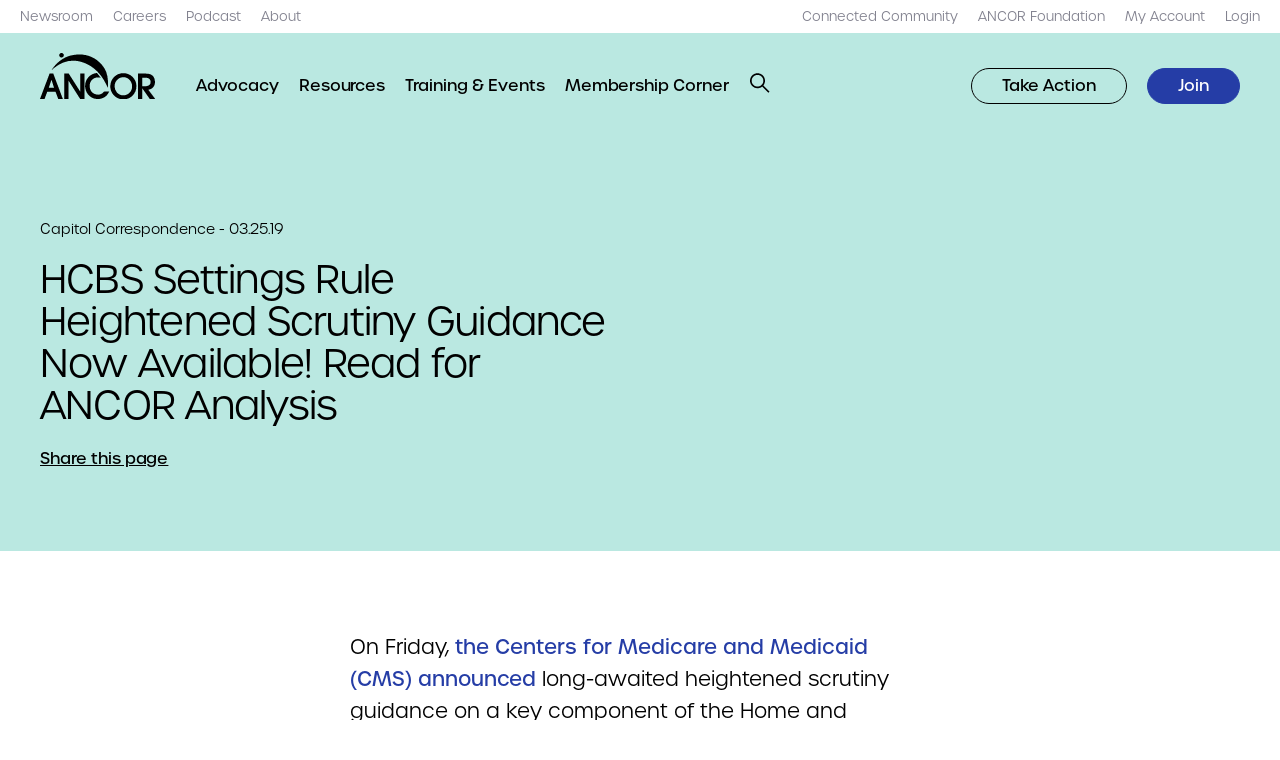

--- FILE ---
content_type: text/html; charset=UTF-8
request_url: https://www.ancor.org/capitol-correspondence/hcbs-settings-rule-heightened-scrutiny-guidance-now-available-read-ancor-analysis/
body_size: 18497
content:
<!DOCTYPE html>
<html lang="en-US">
<head> <script type="text/javascript">
/* <![CDATA[ */
var gform;gform||(document.addEventListener("gform_main_scripts_loaded",function(){gform.scriptsLoaded=!0}),document.addEventListener("gform/theme/scripts_loaded",function(){gform.themeScriptsLoaded=!0}),window.addEventListener("DOMContentLoaded",function(){gform.domLoaded=!0}),gform={domLoaded:!1,scriptsLoaded:!1,themeScriptsLoaded:!1,isFormEditor:()=>"function"==typeof InitializeEditor,callIfLoaded:function(o){return!(!gform.domLoaded||!gform.scriptsLoaded||!gform.themeScriptsLoaded&&!gform.isFormEditor()||(gform.isFormEditor()&&console.warn("The use of gform.initializeOnLoaded() is deprecated in the form editor context and will be removed in Gravity Forms 3.1."),o(),0))},initializeOnLoaded:function(o){gform.callIfLoaded(o)||(document.addEventListener("gform_main_scripts_loaded",()=>{gform.scriptsLoaded=!0,gform.callIfLoaded(o)}),document.addEventListener("gform/theme/scripts_loaded",()=>{gform.themeScriptsLoaded=!0,gform.callIfLoaded(o)}),window.addEventListener("DOMContentLoaded",()=>{gform.domLoaded=!0,gform.callIfLoaded(o)}))},hooks:{action:{},filter:{}},addAction:function(o,r,e,t){gform.addHook("action",o,r,e,t)},addFilter:function(o,r,e,t){gform.addHook("filter",o,r,e,t)},doAction:function(o){gform.doHook("action",o,arguments)},applyFilters:function(o){return gform.doHook("filter",o,arguments)},removeAction:function(o,r){gform.removeHook("action",o,r)},removeFilter:function(o,r,e){gform.removeHook("filter",o,r,e)},addHook:function(o,r,e,t,n){null==gform.hooks[o][r]&&(gform.hooks[o][r]=[]);var d=gform.hooks[o][r];null==n&&(n=r+"_"+d.length),gform.hooks[o][r].push({tag:n,callable:e,priority:t=null==t?10:t})},doHook:function(r,o,e){var t;if(e=Array.prototype.slice.call(e,1),null!=gform.hooks[r][o]&&((o=gform.hooks[r][o]).sort(function(o,r){return o.priority-r.priority}),o.forEach(function(o){"function"!=typeof(t=o.callable)&&(t=window[t]),"action"==r?t.apply(null,e):e[0]=t.apply(null,e)})),"filter"==r)return e[0]},removeHook:function(o,r,t,n){var e;null!=gform.hooks[o][r]&&(e=(e=gform.hooks[o][r]).filter(function(o,r,e){return!!(null!=n&&n!=o.tag||null!=t&&t!=o.priority)}),gform.hooks[o][r]=e)}});
/* ]]> */
</script>

	<meta name="viewport" content="width=device-width, initial-scale=1.0, viewport-fit=cover" />
			<!-- Global site tag (gtag.js) - Google Analytics -->
		<script async src="https://www.googletagmanager.com/gtag/js?id=UA-16261583-1"></script>
		<script>
		window.dataLayer = window.dataLayer || [];
		function gtag(){dataLayer.push(arguments);}
		gtag('js', new Date());

		gtag('config', 'UA-16261583-1');
		</script>
			<meta name='robots' content='index, follow, max-image-preview:large, max-snippet:-1, max-video-preview:-1' />

	<!-- This site is optimized with the Yoast SEO plugin v26.5 - https://yoast.com/wordpress/plugins/seo/ -->
	<title>HCBS Settings Rule Heightened Scrutiny Guidance Now Available! Read for ANCOR Analysis | ANCOR</title>
	<link rel="canonical" href="https://www.ancor.org/capitol-correspondence/hcbs-settings-rule-heightened-scrutiny-guidance-now-available-read-ancor-analysis/" />
	<meta property="og:locale" content="en_US" />
	<meta property="og:type" content="article" />
	<meta property="og:title" content="HCBS Settings Rule Heightened Scrutiny Guidance Now Available! Read for ANCOR Analysis | ANCOR" />
	<meta property="og:url" content="https://www.ancor.org/capitol-correspondence/hcbs-settings-rule-heightened-scrutiny-guidance-now-available-read-ancor-analysis/" />
	<meta property="og:site_name" content="ANCOR" />
	<meta property="article:publisher" content="https://facebook.com/TheRealANCOR" />
	<meta property="article:modified_time" content="2022-09-02T13:58:14+00:00" />
	<meta property="og:image" content="https://www.ancor.org/wp-content/uploads/2022/09/website-social-share-card.png" />
	<meta property="og:image:width" content="1200" />
	<meta property="og:image:height" content="630" />
	<meta property="og:image:type" content="image/png" />
	<meta name="twitter:card" content="summary_large_image" />
	<meta name="twitter:site" content="@TheRealANCOR" />
	<script type="application/ld+json" class="yoast-schema-graph">{"@context":"https://schema.org","@graph":[{"@type":"WebPage","@id":"https://www.ancor.org/capitol-correspondence/hcbs-settings-rule-heightened-scrutiny-guidance-now-available-read-ancor-analysis/","url":"https://www.ancor.org/capitol-correspondence/hcbs-settings-rule-heightened-scrutiny-guidance-now-available-read-ancor-analysis/","name":"HCBS Settings Rule Heightened Scrutiny Guidance Now Available! Read for ANCOR Analysis | ANCOR","isPartOf":{"@id":"https://www.ancor.org/#website"},"datePublished":"2019-03-25T04:00:00+00:00","dateModified":"2022-09-02T13:58:14+00:00","breadcrumb":{"@id":"https://www.ancor.org/capitol-correspondence/hcbs-settings-rule-heightened-scrutiny-guidance-now-available-read-ancor-analysis/#breadcrumb"},"inLanguage":"en-US","potentialAction":[{"@type":"ReadAction","target":["https://www.ancor.org/capitol-correspondence/hcbs-settings-rule-heightened-scrutiny-guidance-now-available-read-ancor-analysis/"]}]},{"@type":"BreadcrumbList","@id":"https://www.ancor.org/capitol-correspondence/hcbs-settings-rule-heightened-scrutiny-guidance-now-available-read-ancor-analysis/#breadcrumb","itemListElement":[{"@type":"ListItem","position":1,"name":"Home","item":"https://www.ancor.org/"},{"@type":"ListItem","position":2,"name":"HCBS Settings Rule Heightened Scrutiny Guidance Now Available! Read for ANCOR Analysis"}]},{"@type":"WebSite","@id":"https://www.ancor.org/#website","url":"https://www.ancor.org/","name":"ANCOR","description":"","publisher":{"@id":"https://www.ancor.org/#organization"},"potentialAction":[{"@type":"SearchAction","target":{"@type":"EntryPoint","urlTemplate":"https://www.ancor.org/?s={search_term_string}"},"query-input":{"@type":"PropertyValueSpecification","valueRequired":true,"valueName":"search_term_string"}}],"inLanguage":"en-US"},{"@type":"Organization","@id":"https://www.ancor.org/#organization","name":"ANCOR","url":"https://www.ancor.org/","logo":{"@type":"ImageObject","inLanguage":"en-US","@id":"https://www.ancor.org/#/schema/logo/image/","url":"https://www.ancor.org/wp-content/uploads/2022/09/ancor-logo.jpg","contentUrl":"https://www.ancor.org/wp-content/uploads/2022/09/ancor-logo.jpg","width":331,"height":200,"caption":"ANCOR"},"image":{"@id":"https://www.ancor.org/#/schema/logo/image/"},"sameAs":["https://facebook.com/TheRealANCOR","https://x.com/TheRealANCOR","https://www.linkedin.com/company/american-network-community-options-resources"]}]}</script>
	<!-- / Yoast SEO plugin. -->


<link rel='dns-prefetch' href='//use.typekit.net' />
<link rel="alternate" type="application/rss+xml" title="ANCOR &raquo; Feed" href="https://www.ancor.org/feed/" />
<link rel="alternate" type="application/rss+xml" title="ANCOR &raquo; Comments Feed" href="https://www.ancor.org/comments/feed/" />
<link rel="alternate" title="oEmbed (JSON)" type="application/json+oembed" href="https://www.ancor.org/wp-json/oembed/1.0/embed?url=https%3A%2F%2Fwww.ancor.org%2Fcapitol-correspondence%2Fhcbs-settings-rule-heightened-scrutiny-guidance-now-available-read-ancor-analysis%2F" />
<link rel="alternate" title="oEmbed (XML)" type="text/xml+oembed" href="https://www.ancor.org/wp-json/oembed/1.0/embed?url=https%3A%2F%2Fwww.ancor.org%2Fcapitol-correspondence%2Fhcbs-settings-rule-heightened-scrutiny-guidance-now-available-read-ancor-analysis%2F&#038;format=xml" />
<style id='wp-img-auto-sizes-contain-inline-css' type='text/css'>
img:is([sizes=auto i],[sizes^="auto," i]){contain-intrinsic-size:3000px 1500px}
/*# sourceURL=wp-img-auto-sizes-contain-inline-css */
</style>
<style id='wp-emoji-styles-inline-css' type='text/css'>

	img.wp-smiley, img.emoji {
		display: inline !important;
		border: none !important;
		box-shadow: none !important;
		height: 1em !important;
		width: 1em !important;
		margin: 0 0.07em !important;
		vertical-align: -0.1em !important;
		background: none !important;
		padding: 0 !important;
	}
/*# sourceURL=wp-emoji-styles-inline-css */
</style>
<style id='classic-theme-styles-inline-css' type='text/css'>
/*! This file is auto-generated */
.wp-block-button__link{color:#fff;background-color:#32373c;border-radius:9999px;box-shadow:none;text-decoration:none;padding:calc(.667em + 2px) calc(1.333em + 2px);font-size:1.125em}.wp-block-file__button{background:#32373c;color:#fff;text-decoration:none}
/*# sourceURL=/wp-includes/css/classic-themes.min.css */
</style>
<link rel='stylesheet' id='tm-fonts-css' href='https://use.typekit.net/bjx6slb.css?ver=v1' type='text/css' media='all' />
<link rel='stylesheet' id='tm-app-css' href='https://www.ancor.org/wp-content/themes/ancor/assets/styles/app.css?ver=1764803861' type='text/css' media='all' />
<script type="text/javascript" src="https://www.ancor.org/wp-includes/js/jquery/jquery.min.js?ver=3.7.1" id="jquery-core-js"></script>
<script type="text/javascript" src="https://www.ancor.org/wp-includes/js/jquery/jquery-migrate.min.js?ver=3.4.1" id="jquery-migrate-js"></script>
<link rel="https://api.w.org/" href="https://www.ancor.org/wp-json/" /><link rel="alternate" title="JSON" type="application/json" href="https://www.ancor.org/wp-json/wp/v2/news/10863" /><link rel="EditURI" type="application/rsd+xml" title="RSD" href="https://www.ancor.org/xmlrpc.php?rsd" />
<link rel='shortlink' href='https://www.ancor.org/?p=10863' />
<link rel="apple-touch-icon" sizes="180x180" href="https://www.ancor.org/wp-content/themes/ancor/assets/favicons/apple-touch-icon.png"><link rel="shortcut icon" href="https://www.ancor.org/wp-content/themes/ancor/assets/favicons/favicon.ico">		<style type="text/css" id="wp-custom-css">
			.img.alignright { float: right; margin: 0 0 1em 1em; }
img.alignleft { float: left; margin: 0 1em 1em 0; }
img.aligncenter { display: block; margin-left: auto; margin-right: auto; }
.o-rich-text .alignright { float: right; }
.o-rich-text .alignleft { float: left; }
.o-rich-text .aligncenter { display: block; margin-left: auto; margin-right: auto; }

.c-split-sidebar-content__links .o-link {
	text-decoration-color: transparent !important;
}
.u-hide-after--l .c-primary-nav__middle li {
    line-height: 2;
}		</style>
		<style id='global-styles-inline-css' type='text/css'>
:root{--wp--preset--aspect-ratio--square: 1;--wp--preset--aspect-ratio--4-3: 4/3;--wp--preset--aspect-ratio--3-4: 3/4;--wp--preset--aspect-ratio--3-2: 3/2;--wp--preset--aspect-ratio--2-3: 2/3;--wp--preset--aspect-ratio--16-9: 16/9;--wp--preset--aspect-ratio--9-16: 9/16;--wp--preset--color--black: #000000;--wp--preset--color--cyan-bluish-gray: #abb8c3;--wp--preset--color--white: #ffffff;--wp--preset--color--pale-pink: #f78da7;--wp--preset--color--vivid-red: #cf2e2e;--wp--preset--color--luminous-vivid-orange: #ff6900;--wp--preset--color--luminous-vivid-amber: #fcb900;--wp--preset--color--light-green-cyan: #7bdcb5;--wp--preset--color--vivid-green-cyan: #00d084;--wp--preset--color--pale-cyan-blue: #8ed1fc;--wp--preset--color--vivid-cyan-blue: #0693e3;--wp--preset--color--vivid-purple: #9b51e0;--wp--preset--gradient--vivid-cyan-blue-to-vivid-purple: linear-gradient(135deg,rgb(6,147,227) 0%,rgb(155,81,224) 100%);--wp--preset--gradient--light-green-cyan-to-vivid-green-cyan: linear-gradient(135deg,rgb(122,220,180) 0%,rgb(0,208,130) 100%);--wp--preset--gradient--luminous-vivid-amber-to-luminous-vivid-orange: linear-gradient(135deg,rgb(252,185,0) 0%,rgb(255,105,0) 100%);--wp--preset--gradient--luminous-vivid-orange-to-vivid-red: linear-gradient(135deg,rgb(255,105,0) 0%,rgb(207,46,46) 100%);--wp--preset--gradient--very-light-gray-to-cyan-bluish-gray: linear-gradient(135deg,rgb(238,238,238) 0%,rgb(169,184,195) 100%);--wp--preset--gradient--cool-to-warm-spectrum: linear-gradient(135deg,rgb(74,234,220) 0%,rgb(151,120,209) 20%,rgb(207,42,186) 40%,rgb(238,44,130) 60%,rgb(251,105,98) 80%,rgb(254,248,76) 100%);--wp--preset--gradient--blush-light-purple: linear-gradient(135deg,rgb(255,206,236) 0%,rgb(152,150,240) 100%);--wp--preset--gradient--blush-bordeaux: linear-gradient(135deg,rgb(254,205,165) 0%,rgb(254,45,45) 50%,rgb(107,0,62) 100%);--wp--preset--gradient--luminous-dusk: linear-gradient(135deg,rgb(255,203,112) 0%,rgb(199,81,192) 50%,rgb(65,88,208) 100%);--wp--preset--gradient--pale-ocean: linear-gradient(135deg,rgb(255,245,203) 0%,rgb(182,227,212) 50%,rgb(51,167,181) 100%);--wp--preset--gradient--electric-grass: linear-gradient(135deg,rgb(202,248,128) 0%,rgb(113,206,126) 100%);--wp--preset--gradient--midnight: linear-gradient(135deg,rgb(2,3,129) 0%,rgb(40,116,252) 100%);--wp--preset--font-size--small: 13px;--wp--preset--font-size--medium: 20px;--wp--preset--font-size--large: 36px;--wp--preset--font-size--x-large: 42px;--wp--preset--spacing--20: 0.44rem;--wp--preset--spacing--30: 0.67rem;--wp--preset--spacing--40: 1rem;--wp--preset--spacing--50: 1.5rem;--wp--preset--spacing--60: 2.25rem;--wp--preset--spacing--70: 3.38rem;--wp--preset--spacing--80: 5.06rem;--wp--preset--shadow--natural: 6px 6px 9px rgba(0, 0, 0, 0.2);--wp--preset--shadow--deep: 12px 12px 50px rgba(0, 0, 0, 0.4);--wp--preset--shadow--sharp: 6px 6px 0px rgba(0, 0, 0, 0.2);--wp--preset--shadow--outlined: 6px 6px 0px -3px rgb(255, 255, 255), 6px 6px rgb(0, 0, 0);--wp--preset--shadow--crisp: 6px 6px 0px rgb(0, 0, 0);}:where(.is-layout-flex){gap: 0.5em;}:where(.is-layout-grid){gap: 0.5em;}body .is-layout-flex{display: flex;}.is-layout-flex{flex-wrap: wrap;align-items: center;}.is-layout-flex > :is(*, div){margin: 0;}body .is-layout-grid{display: grid;}.is-layout-grid > :is(*, div){margin: 0;}:where(.wp-block-columns.is-layout-flex){gap: 2em;}:where(.wp-block-columns.is-layout-grid){gap: 2em;}:where(.wp-block-post-template.is-layout-flex){gap: 1.25em;}:where(.wp-block-post-template.is-layout-grid){gap: 1.25em;}.has-black-color{color: var(--wp--preset--color--black) !important;}.has-cyan-bluish-gray-color{color: var(--wp--preset--color--cyan-bluish-gray) !important;}.has-white-color{color: var(--wp--preset--color--white) !important;}.has-pale-pink-color{color: var(--wp--preset--color--pale-pink) !important;}.has-vivid-red-color{color: var(--wp--preset--color--vivid-red) !important;}.has-luminous-vivid-orange-color{color: var(--wp--preset--color--luminous-vivid-orange) !important;}.has-luminous-vivid-amber-color{color: var(--wp--preset--color--luminous-vivid-amber) !important;}.has-light-green-cyan-color{color: var(--wp--preset--color--light-green-cyan) !important;}.has-vivid-green-cyan-color{color: var(--wp--preset--color--vivid-green-cyan) !important;}.has-pale-cyan-blue-color{color: var(--wp--preset--color--pale-cyan-blue) !important;}.has-vivid-cyan-blue-color{color: var(--wp--preset--color--vivid-cyan-blue) !important;}.has-vivid-purple-color{color: var(--wp--preset--color--vivid-purple) !important;}.has-black-background-color{background-color: var(--wp--preset--color--black) !important;}.has-cyan-bluish-gray-background-color{background-color: var(--wp--preset--color--cyan-bluish-gray) !important;}.has-white-background-color{background-color: var(--wp--preset--color--white) !important;}.has-pale-pink-background-color{background-color: var(--wp--preset--color--pale-pink) !important;}.has-vivid-red-background-color{background-color: var(--wp--preset--color--vivid-red) !important;}.has-luminous-vivid-orange-background-color{background-color: var(--wp--preset--color--luminous-vivid-orange) !important;}.has-luminous-vivid-amber-background-color{background-color: var(--wp--preset--color--luminous-vivid-amber) !important;}.has-light-green-cyan-background-color{background-color: var(--wp--preset--color--light-green-cyan) !important;}.has-vivid-green-cyan-background-color{background-color: var(--wp--preset--color--vivid-green-cyan) !important;}.has-pale-cyan-blue-background-color{background-color: var(--wp--preset--color--pale-cyan-blue) !important;}.has-vivid-cyan-blue-background-color{background-color: var(--wp--preset--color--vivid-cyan-blue) !important;}.has-vivid-purple-background-color{background-color: var(--wp--preset--color--vivid-purple) !important;}.has-black-border-color{border-color: var(--wp--preset--color--black) !important;}.has-cyan-bluish-gray-border-color{border-color: var(--wp--preset--color--cyan-bluish-gray) !important;}.has-white-border-color{border-color: var(--wp--preset--color--white) !important;}.has-pale-pink-border-color{border-color: var(--wp--preset--color--pale-pink) !important;}.has-vivid-red-border-color{border-color: var(--wp--preset--color--vivid-red) !important;}.has-luminous-vivid-orange-border-color{border-color: var(--wp--preset--color--luminous-vivid-orange) !important;}.has-luminous-vivid-amber-border-color{border-color: var(--wp--preset--color--luminous-vivid-amber) !important;}.has-light-green-cyan-border-color{border-color: var(--wp--preset--color--light-green-cyan) !important;}.has-vivid-green-cyan-border-color{border-color: var(--wp--preset--color--vivid-green-cyan) !important;}.has-pale-cyan-blue-border-color{border-color: var(--wp--preset--color--pale-cyan-blue) !important;}.has-vivid-cyan-blue-border-color{border-color: var(--wp--preset--color--vivid-cyan-blue) !important;}.has-vivid-purple-border-color{border-color: var(--wp--preset--color--vivid-purple) !important;}.has-vivid-cyan-blue-to-vivid-purple-gradient-background{background: var(--wp--preset--gradient--vivid-cyan-blue-to-vivid-purple) !important;}.has-light-green-cyan-to-vivid-green-cyan-gradient-background{background: var(--wp--preset--gradient--light-green-cyan-to-vivid-green-cyan) !important;}.has-luminous-vivid-amber-to-luminous-vivid-orange-gradient-background{background: var(--wp--preset--gradient--luminous-vivid-amber-to-luminous-vivid-orange) !important;}.has-luminous-vivid-orange-to-vivid-red-gradient-background{background: var(--wp--preset--gradient--luminous-vivid-orange-to-vivid-red) !important;}.has-very-light-gray-to-cyan-bluish-gray-gradient-background{background: var(--wp--preset--gradient--very-light-gray-to-cyan-bluish-gray) !important;}.has-cool-to-warm-spectrum-gradient-background{background: var(--wp--preset--gradient--cool-to-warm-spectrum) !important;}.has-blush-light-purple-gradient-background{background: var(--wp--preset--gradient--blush-light-purple) !important;}.has-blush-bordeaux-gradient-background{background: var(--wp--preset--gradient--blush-bordeaux) !important;}.has-luminous-dusk-gradient-background{background: var(--wp--preset--gradient--luminous-dusk) !important;}.has-pale-ocean-gradient-background{background: var(--wp--preset--gradient--pale-ocean) !important;}.has-electric-grass-gradient-background{background: var(--wp--preset--gradient--electric-grass) !important;}.has-midnight-gradient-background{background: var(--wp--preset--gradient--midnight) !important;}.has-small-font-size{font-size: var(--wp--preset--font-size--small) !important;}.has-medium-font-size{font-size: var(--wp--preset--font-size--medium) !important;}.has-large-font-size{font-size: var(--wp--preset--font-size--large) !important;}.has-x-large-font-size{font-size: var(--wp--preset--font-size--x-large) !important;}
/*# sourceURL=global-styles-inline-css */
</style>
<link rel='stylesheet' id='gform_basic-css' href='https://www.ancor.org/wp-content/plugins/gravityforms/assets/css/dist/basic.min.css?ver=2.9.23' type='text/css' media='all' />
<link rel='stylesheet' id='gform_theme_components-css' href='https://www.ancor.org/wp-content/plugins/gravityforms/assets/css/dist/theme-components.min.css?ver=2.9.23' type='text/css' media='all' />
<link rel='stylesheet' id='gform_theme-css' href='https://www.ancor.org/wp-content/plugins/gravityforms/assets/css/dist/theme.min.css?ver=2.9.23' type='text/css' media='all' />
</head>

<body class="wp-singular news-template-default single single-news postid-10863 wp-theme-ancor ancor">
		<header role="banner" class="c-header c-header__top u-hide-until--l ">
	<div class="l-container l-container--xxl">
		<nav class="c-skip-links">
			<ul>
				<li><a href="#nav" accesskey="n">Skip to navigation [n]</a></li>
				<li><a href="#content" accesskey="c">Skip to content [c]</a></li>
				<li><a href="#footer" accesskey="f">Skip to footer [f]</a></li>
			</ul>
		</nav>
		<nav role="navigation" class="c-primary-nav c-primary-nav--top u-spacing--left u-hide-until--l">
			<ul id="menu-top-left" class="c-primary-nav__items c-primary-nav__left u-spacing--left"><li class='c-primary-nav__item menu-item menu-item-type-post_type menu-item-object-page'><a href="https://www.ancor.org/newsroom/" target="" class="o-link"><span>Newsroom</span></a></li><li class='c-primary-nav__item menu-item menu-item-type-post_type menu-item-object-page'><a href="https://www.ancor.org/careers/" target="" class="o-link"><span>Careers</span></a></li><li class='c-primary-nav__item menu-item menu-item-type-post_type menu-item-object-page'><a href="https://www.ancor.org/podcasts/" target="" class="o-link"><span>Podcast</span></a></li><li class='c-primary-nav__item menu-item menu-item-type-post_type menu-item-object-page'><a href="https://www.ancor.org/about/" target="" class="o-link"><span>About</span></a></li></ul>			<ul id="menu-top-right" class="c-primary-nav__items c-primary-nav__right u-spacing--left"><li class='c-primary-nav__item menu-item menu-item-type-custom menu-item-object-custom'><a href="https://connect.ancor.org/home" target="" class="o-link"><span>Connected Community</span></a></li><li class='c-primary-nav__item menu-item menu-item-type-custom menu-item-object-custom'><a href="http://www.ancorfoundation.org" target="" class="o-link"><span>ANCOR Foundation</span></a></li><li class='c-primary-nav__item menu-item menu-item-type-custom menu-item-object-custom'><a href="https://nf.ancor.org/eWeb/MemberPage.aspx" target="" class="o-link"><span>My Account</span></a></li><li class='c-primary-nav__item login menu-item menu-item-type-custom menu-item-object-custom'><a href="https://www.ancor.org/?option=saml_user_login" target="" class="o-link"><span>Login</span></a></li></ul>		</nav>
	</div>
</header>	<header id="nav" role="banner" class="c-header c-header__bottom ">
	<div class="l-container l-container--xxl">
		<div class="o-logo">
				<a href="https://www.ancor.org" aria-label="ANCOR">
		<img src="https://www.ancor.org/wp-content/themes/ancor/assets/images/logo.svg" alt="ANCOR" />
	</a>
			</div>
		<button role="button"
				class="o-button o-button--search-toggle js-toggle u-hide-after--l o-button--search"
				data-prefix="c-search"
				data-toggled=".c-search">
			<div class="o-icon o-icon--small">
				<svg width="24" height="24" viewBox="0 0 24 24" fill="none" xmlns="http://www.w3.org/2000/svg"><path fill-rule="evenodd" clip-rule="evenodd" d="M0.010498 9.26758C0.010498 14.2381 4.03994 18.2676 9.0105 18.2676C11.1355 18.2676 13.0885 17.5311 14.6282 16.2995L22.0393 23.7106L23.4535 22.2964L16.0424 14.8853C17.274 13.3456 18.0105 11.3926 18.0105 9.26758C18.0105 4.29702 13.9811 0.267578 9.0105 0.267578C4.03994 0.267578 0.010498 4.29702 0.010498 9.26758ZM2.0105 9.26758C2.0105 5.40158 5.1445 2.26758 9.0105 2.26758C12.8765 2.26758 16.0105 5.40158 16.0105 9.26758C16.0105 13.1336 12.8765 16.2676 9.0105 16.2676C5.1445 16.2676 2.0105 13.1336 2.0105 9.26758Z" fill="black" /></svg>			</div>
			<span class="screen-reader-text">Open Search</span>
		</button>
		<button role="button"
				class="o-button o-button--menu-toggle js-toggle u-hide-after--l o-button--close"
				data-prefix="c-header"
				data-toggled=".c-header">
			<div class="o-icon o-icon--small">
				<svg width="24" height="24" viewBox="0 0 24 24" fill="none" xmlns="http://www.w3.org/2000/svg"><path fill-rule="evenodd" clip-rule="evenodd" d="M13.9141 11.4999L20.6316 4.78238L19.2174 3.36816L12.4999 10.0857L5.78238 3.36816L4.36816 4.78238L11.0857 11.4999L4.36816 18.2174L5.78238 19.6316L12.4999 12.9141L19.2174 19.6316L20.6316 18.2174L13.9141 11.4999Z" fill="black" /></svg>			</div>
			<span class="screen-reader-text">Close Menu</span>
		</button>
		<button role="button"
				class="o-button o-button--menu-toggle js-toggle u-hide-after--l o-button--menu"
				data-prefix="c-header"
				data-toggled=".c-header">
			<div class="o-icon o-icon--small">
				<svg width="24" height="24" viewBox="0 0 24 24" fill="none" xmlns="http://www.w3.org/2000/svg"><rect y="3" width="24" height="2" fill="black" /><rect y="11" width="24" height="2" fill="black" /><rect y="19" width="24" height="2" fill="black" /></svg>			</div>
			<span class="screen-reader-text">Open Menu</span>
		</button>
		<nav role="navigation" class="c-primary-nav c-primary-nav--bottom u-spacing--left u-hide-until--l">
			<ul id="menu-main-menu" class="c-primary-nav__items c-primary-nav__left u-spacing--left"><li class='c-primary-nav__item two-columns menu-item menu-item-type-post_type menu-item-object-page menu-item-has-children'><a href="https://www.ancor.org/advocacy/" target="" class="o-link"><span>Advocacy</span></a><ul class='c-primary-nav__submenu u-padding' data-bp='grid 6'><li class='c-primary-nav__item u-spacing menu-item menu-item-type-custom menu-item-object-custom menu-item-has-children'><h6 class="o-heading o-heading--xs"><span>Our Priorities</span></h6><ul class='c-primary-nav__items u-spacing--half'><li class='c-primary-nav__item menu-item menu-item-type-post_type menu-item-object-priority'><a href="https://www.ancor.org/priorities/dsp-workforce/" target="" class="o-link"><span>DSP Workforce</span></a></li><li class='c-primary-nav__item menu-item menu-item-type-post_type menu-item-object-priority'><a href="https://www.ancor.org/priorities/policy-advocacy/" target="" class="o-link"><span>Policy &amp; Advocacy</span></a></li><li class='c-primary-nav__item menu-item menu-item-type-post_type menu-item-object-priority'><a href="https://www.ancor.org/priorities/quality-services/" target="" class="o-link"><span>Quality Services</span></a></li><li class='c-primary-nav__item menu-item menu-item-type-post_type menu-item-object-priority'><a href="https://www.ancor.org/priorities/business-acumen/" target="" class="o-link"><span>Business Acumen</span></a></li><li class='c-primary-nav__item menu-item menu-item-type-post_type menu-item-object-priority'><a href="https://www.ancor.org/priorities/rights-justice/" target="" class="o-link"><span>Rights &amp; Justice</span></a></li></ul></li><li class='c-primary-nav__item u-spacing menu-item menu-item-type-custom menu-item-object-custom menu-item-has-children'><h6 class="o-heading o-heading--xs"><span>Get Involved</span></h6><ul class='c-primary-nav__items u-spacing--half'><li class='c-primary-nav__item menu-item menu-item-type-custom menu-item-object-custom'><a href="https://www.ancor.org/advocacy/toolkit/" target="" class="o-link"><span>Advocacy Toolkit</span></a></li><li class='c-primary-nav__item menu-item menu-item-type-custom menu-item-object-custom'><a href="https://amplifier.ancor.org" target="" class="o-link"><span>ANCOR Amplifier</span></a></li><li class='c-primary-nav__item menu-item menu-item-type-post_type menu-item-object-page'><a href="https://www.ancor.org/pac/" target="" class="o-link"><span>ANCOR DC PAC</span></a></li><li class='c-primary-nav__item menu-item menu-item-type-custom menu-item-object-custom'><a href="https://caseforinclusion.org" target="" class="o-link"><span>Case for Inclusion</span></a></li><li class='c-primary-nav__item menu-item menu-item-type-custom menu-item-object-custom'><a href="https://ancor.org/medicaid" target="" class="o-link"><span>Medicaid Resource Center</span></a></li></ul></li></ul></li><li class='c-primary-nav__item menu-item menu-item-type-post_type menu-item-object-page'><a href="https://www.ancor.org/resources/" target="" class="o-link"><span>Resources</span></a></li><li class='c-primary-nav__item menu-item menu-item-type-post_type menu-item-object-page'><a href="https://www.ancor.org/events/" target="" class="o-link"><span>Training &amp; Events</span></a></li><li class='c-primary-nav__item menu-item menu-item-type-post_type menu-item-object-page'><a href="https://www.ancor.org/membership-corner/" target="" class="o-link"><span>Membership Corner</span></a></li>		<li class="u-hide-until--l">
			<button role="button" class="o-button o-button--search-toggle js-toggle o-button--search" data-prefix="c-search" data-toggled=".c-search">
				<div class="o-icon o-icon--xsmall">
					<svg width="24" height="24" viewBox="0 0 24 24" fill="none" xmlns="http://www.w3.org/2000/svg"><path fill-rule="evenodd" clip-rule="evenodd" d="M0.010498 9.26758C0.010498 14.2381 4.03994 18.2676 9.0105 18.2676C11.1355 18.2676 13.0885 17.5311 14.6282 16.2995L22.0393 23.7106L23.4535 22.2964L16.0424 14.8853C17.274 13.3456 18.0105 11.3926 18.0105 9.26758C18.0105 4.29702 13.9811 0.267578 9.0105 0.267578C4.03994 0.267578 0.010498 4.29702 0.010498 9.26758ZM2.0105 9.26758C2.0105 5.40158 5.1445 2.26758 9.0105 2.26758C12.8765 2.26758 16.0105 5.40158 16.0105 9.26758C16.0105 13.1336 12.8765 16.2676 9.0105 16.2676C5.1445 16.2676 2.0105 13.1336 2.0105 9.26758Z" fill="black" /></svg>				</div>
			</button>
		</li>
	</ul>			<ul id="menu-nav-buttons" class="c-primary-nav__items c-primary-nav__right u-spacing--left"><li class='c-primary-nav__item'><a  role="button"  class="button outline menu-item menu-item-type-custom menu-item-object-custom o-button  o-button--outline o-button--small" href="https://amplifier.ancor.org" target="" class="o-link"><span>Take Action</span></a></li><li class='c-primary-nav__item'><a  role="button"  class="button menu-item menu-item-type-custom menu-item-object-custom o-button  o-button--small" href="https://www.ancor.org/join/" target="" class="o-link"><span>Join</span></a></li></ul>		</nav>
		<nav role="navigation" class="c-primary-nav c-primary-nav--mobile u-spacing--double u-hide-after--l">
			<ul id="menu-main-menu-1" class="c-primary-nav__items c-primary-nav__top u-spacing"><li class='c-primary-nav__item two-columns menu-item menu-item-type-post_type menu-item-object-page menu-item-has-children'><a href="https://www.ancor.org/advocacy/" target="" class="o-link"><span>Advocacy</span></a>
					<button role="button" class="o-button o-button--submenu-toggle js-toggle-parent o-button--submenu">
						<div class="o-icon o-icon--small">
							<svg width="24" height="24" viewBox="0 0 24 24" fill="none" xmlns="http://www.w3.org/2000/svg"><path d="M19 10.275L12 18L5 10.275L6.5726 9L12 14.9901L17.4274 9L19 10.275Z" fill="black"></path></svg>
						</div>
					</button>
				<ul class='c-primary-nav__submenu u-padding u-spacing'><li class='c-primary-nav__item u-spacing menu-item menu-item-type-custom menu-item-object-custom menu-item-has-children'><h6 class="o-heading o-heading--xs"><span>Our Priorities</span></h6><ul class='c-primary-nav__items u-spacing--half'><li class='c-primary-nav__item menu-item menu-item-type-post_type menu-item-object-priority'><a href="https://www.ancor.org/priorities/dsp-workforce/" target="" class="o-link"><span>DSP Workforce</span></a></li><li class='c-primary-nav__item menu-item menu-item-type-post_type menu-item-object-priority'><a href="https://www.ancor.org/priorities/policy-advocacy/" target="" class="o-link"><span>Policy &amp; Advocacy</span></a></li><li class='c-primary-nav__item menu-item menu-item-type-post_type menu-item-object-priority'><a href="https://www.ancor.org/priorities/quality-services/" target="" class="o-link"><span>Quality Services</span></a></li><li class='c-primary-nav__item menu-item menu-item-type-post_type menu-item-object-priority'><a href="https://www.ancor.org/priorities/business-acumen/" target="" class="o-link"><span>Business Acumen</span></a></li><li class='c-primary-nav__item menu-item menu-item-type-post_type menu-item-object-priority'><a href="https://www.ancor.org/priorities/rights-justice/" target="" class="o-link"><span>Rights &amp; Justice</span></a></li></ul></li><li class='c-primary-nav__item u-spacing menu-item menu-item-type-custom menu-item-object-custom menu-item-has-children'><h6 class="o-heading o-heading--xs"><span>Get Involved</span></h6><ul class='c-primary-nav__items u-spacing--half'><li class='c-primary-nav__item menu-item menu-item-type-custom menu-item-object-custom'><a href="https://www.ancor.org/advocacy/toolkit/" target="" class="o-link"><span>Advocacy Toolkit</span></a></li><li class='c-primary-nav__item menu-item menu-item-type-custom menu-item-object-custom'><a href="https://amplifier.ancor.org" target="" class="o-link"><span>ANCOR Amplifier</span></a></li><li class='c-primary-nav__item menu-item menu-item-type-post_type menu-item-object-page'><a href="https://www.ancor.org/pac/" target="" class="o-link"><span>ANCOR DC PAC</span></a></li><li class='c-primary-nav__item menu-item menu-item-type-custom menu-item-object-custom'><a href="https://caseforinclusion.org" target="" class="o-link"><span>Case for Inclusion</span></a></li><li class='c-primary-nav__item menu-item menu-item-type-custom menu-item-object-custom'><a href="https://ancor.org/medicaid" target="" class="o-link"><span>Medicaid Resource Center</span></a></li></ul></li></ul></li><li class='c-primary-nav__item menu-item menu-item-type-post_type menu-item-object-page'><a href="https://www.ancor.org/resources/" target="" class="o-link"><span>Resources</span></a></li><li class='c-primary-nav__item menu-item menu-item-type-post_type menu-item-object-page'><a href="https://www.ancor.org/events/" target="" class="o-link"><span>Training &amp; Events</span></a></li><li class='c-primary-nav__item menu-item menu-item-type-post_type menu-item-object-page'><a href="https://www.ancor.org/membership-corner/" target="" class="o-link"><span>Membership Corner</span></a></li>		<li class="u-hide-until--l">
			<button role="button" class="o-button o-button--search-toggle js-toggle o-button--search" data-prefix="c-search" data-toggled=".c-search">
				<div class="o-icon o-icon--xsmall">
					<svg width="24" height="24" viewBox="0 0 24 24" fill="none" xmlns="http://www.w3.org/2000/svg"><path fill-rule="evenodd" clip-rule="evenodd" d="M0.010498 9.26758C0.010498 14.2381 4.03994 18.2676 9.0105 18.2676C11.1355 18.2676 13.0885 17.5311 14.6282 16.2995L22.0393 23.7106L23.4535 22.2964L16.0424 14.8853C17.274 13.3456 18.0105 11.3926 18.0105 9.26758C18.0105 4.29702 13.9811 0.267578 9.0105 0.267578C4.03994 0.267578 0.010498 4.29702 0.010498 9.26758ZM2.0105 9.26758C2.0105 5.40158 5.1445 2.26758 9.0105 2.26758C12.8765 2.26758 16.0105 5.40158 16.0105 9.26758C16.0105 13.1336 12.8765 16.2676 9.0105 16.2676C5.1445 16.2676 2.0105 13.1336 2.0105 9.26758Z" fill="black" /></svg>				</div>
			</button>
		</li>
	</ul>			<ul  class="c-primary-nav__items c-primary-nav__middle" data-bp="grid 6">
				<div class="menu-top-left-container"><li class='c-primary-nav__item menu-item menu-item-type-post_type menu-item-object-page'><a href="https://www.ancor.org/newsroom/" target="" class="o-link"><span>Newsroom</span></a></li><li class='c-primary-nav__item menu-item menu-item-type-post_type menu-item-object-page'><a href="https://www.ancor.org/careers/" target="" class="o-link"><span>Careers</span></a></li><li class='c-primary-nav__item menu-item menu-item-type-post_type menu-item-object-page'><a href="https://www.ancor.org/podcasts/" target="" class="o-link"><span>Podcast</span></a></li><li class='c-primary-nav__item menu-item menu-item-type-post_type menu-item-object-page'><a href="https://www.ancor.org/about/" target="" class="o-link"><span>About</span></a></li></div>				<div class="menu-top-right-container"><li class='c-primary-nav__item menu-item menu-item-type-custom menu-item-object-custom'><a href="https://connect.ancor.org/home" target="" class="o-link"><span>Connected Community</span></a></li><li class='c-primary-nav__item menu-item menu-item-type-custom menu-item-object-custom'><a href="http://www.ancorfoundation.org" target="" class="o-link"><span>ANCOR Foundation</span></a></li><li class='c-primary-nav__item menu-item menu-item-type-custom menu-item-object-custom'><a href="https://nf.ancor.org/eWeb/MemberPage.aspx" target="" class="o-link"><span>My Account</span></a></li><li class='c-primary-nav__item login menu-item menu-item-type-custom menu-item-object-custom'><a href="https://www.ancor.org/?option=saml_user_login" target="" class="o-link"><span>Login</span></a></li></div>			</ul>
			<ul class="c-primary-nav__items c-primary-nav__bottom" data-bp="grid 6">
				<li class='c-primary-nav__item'><a  role="button"  class="button outline menu-item menu-item-type-custom menu-item-object-custom o-button  o-button--outline" href="https://amplifier.ancor.org" target="" class="o-link"><span>Take Action</span></a></li><li class='c-primary-nav__item'><a  role="button"  class="button menu-item menu-item-type-custom menu-item-object-custom o-button" href="https://www.ancor.org/join/" target="" class="o-link"><span>Join</span></a></li>			</ul>
		</nav>
	</div>
</header>	
	<section class="c-search l-wrap">
		<div class="o-input o-input--search o-form__item has-focus-effect">
			<form action="https://www.ancor.org">
				<label for="search" class="is-vishidden">Search ANCOR</label>
				<input id="search"
					class="js-input-focus"
					name="s"
					type="search"
					placeholder="Search ANCOR"
					placeholder="Search ANCOR" />
			</form>
		</div>
		<button role="button"
				class="o-button o-button--menu-toggle js-toggle o-button--close tm-button--search-close"
				data-prefix="c-search"
				data-toggled=".c-search" tab-index="-1">
			<div class="o-icon o-icon--small">
				<svg width="24" height="24" viewBox="0 0 24 24" fill="none" xmlns="http://www.w3.org/2000/svg"><path fill-rule="evenodd" clip-rule="evenodd" d="M13.9141 11.4999L20.6316 4.78238L19.2174 3.36816L12.4999 10.0857L5.78238 3.36816L4.36816 4.78238L11.0857 11.4999L4.36816 18.2174L5.78238 19.6316L12.4999 12.9141L19.2174 19.6316L20.6316 18.2174L13.9141 11.4999Z" fill="black" /></svg>			</div>
			<span class="screen-reader-text">Close Search</span>
		</button>
	</section>
	<main id="content" role="document" class="l-main">
		<div class="c-content">
			<section class="c-hero c-hero--split-media c-hero--mint">
	<div class="l-container l-container--xxl">
		<div class="c-hero__content" data-bp="grid">
			<div class="c-hero__left u-spacing" data-bp="6@md">
						<span class="o-kicker o-kicker--light c-post__kicker">
			Capitol Correspondence - 03.25.19		</span>
					<h1 class="o-heading o-heading--l c-hero__heading">
					<span>HCBS Settings Rule Heightened Scrutiny Guidance Now Available! Read for ANCOR Analysis</span>
				</h1>
				<a class="o-link js-toggle u-hide-until--m"
				   href="#"
				   target="_self"
				   data-toggled="body"
				   data-prefix="modal">
					<span>Share this page</span>
				</a>
			</div>
			<div class="c-hero__right u-spacing--half" data-bp="6@md">
								<a class="o-link js-toggle u-hide-after--m"
				   href="#"
				   target="_self"
				   data-toggled="body"
				   data-prefix="modal">
					<span>Share this page</span>
				</a>
			</div>
		</div>
	</div>
</section>
<div class="c-modal c-modal--share">
	<div class="c-modal__container">
		<div class="c-modal__header u-padding">
			<button role="button" class="o-button c-modal__close js-toggle" data-prefix="modal" data-toggled="body" aria-label="Close">
				<div class="o-icon o-icon--small">
					<svg width="24" height="24" viewBox="0 0 24 24" fill="none" xmlns="http://www.w3.org/2000/svg"><path fill-rule="evenodd" clip-rule="evenodd" d="M13.9141 11.4999L20.6316 4.78238L19.2174 3.36816L12.4999 10.0857L5.78238 3.36816L4.36816 4.78238L11.0857 11.4999L4.36816 18.2174L5.78238 19.6316L12.4999 12.9141L19.2174 19.6316L20.6316 18.2174L13.9141 11.4999Z" fill="black"></path></svg>				</div>
			</button>
			<div class="o-rich-text c-modal__rich-text">
				Share this page			</div>
		</div>
		<div class="c-modal__content u-padding u-spacing--half">
			<ul class="c-modal__social u-spacing">
				<li>
					<a class="o-link c-modal__link" href="https://twitter.com/intent/tweet?url=https%3A%2F%2Fwww.ancor.org%2Fcapitol-correspondence%2Fhcbs-settings-rule-heightened-scrutiny-guidance-now-available-read-ancor-analysis%2F&text=HCBS+Settings+Rule+Heightened+Scrutiny+Guidance+Now+Available%21+Read+for+ANCOR+Analysis" target="_blank" rel="noreferrer">
						<div class="o-icon o-icon--small">
							<svg width="30" height="30" viewBox="0 0 30 30" fill="none" xmlns="http://www.w3.org/2000/svg"><path d="M17.8156 13.8281L24.2531 6.375H22.7344L17.1281 12.8906L12.6563 6.375H6.75L13.4906 16.2281L6.75 24.0469H8.26875L14.1656 17.1844L18.8438 24.0469H24.75L17.8156 13.8281ZM14.9531 16.2563L14.2594 15.2906L8.82188 7.51875H11.8969L16.2281 13.7156L16.9219 14.6813L22.7344 23.0063H19.6594L14.9531 16.2563Z" fill="black"></path></svg> 						</div>
						<span>Twitter</span>
					</a>
				</li>
				<li>
					<a class="o-link c-modal__link" href="https://www.facebook.com/sharer/sharer.php?u=https%3A%2F%2Fwww.ancor.org%2Fcapitol-correspondence%2Fhcbs-settings-rule-heightened-scrutiny-guidance-now-available-read-ancor-analysis%2F" target="_blank" rel="noreferrer">
						<div class="o-icon o-icon--small">
							<svg width="30" height="30" viewBox="0 0 30 30" fill="none" xmlns="http://www.w3.org/2000/svg"><path d="M13.0312 25.5V16.1074H9.75V12.375H13.0312V9.42188C13.0312 7.86328 13.4858 6.65332 14.3949 5.79199C15.304 4.93066 16.5114 4.5 18.017 4.5C19.2386 4.5 20.233 4.55469 21 4.66406V7.98633H18.9545C18.1875 7.98633 17.6619 8.15039 17.3778 8.47852C17.1506 8.75195 17.0369 9.18945 17.0369 9.79102V12.375H20.6591L20.1477 16.1074H17.0369V25.5H13.0312Z" fill="black"></path></svg>						</div>
						<span>Facebook</span>
					</a>
				</li>
				<li>
					<a class="o-link c-modal__link" href="https://www.linkedin.com/sharing/share-offsite/?url=https%3A%2F%2Fwww.ancor.org%2Fcapitol-correspondence%2Fhcbs-settings-rule-heightened-scrutiny-guidance-now-available-read-ancor-analysis%2F" target="_blank" rel="noreferrer">
						<div class="o-icon o-icon--small">
							<svg width="30" height="30" viewBox="0 0 30 30" fill="none" xmlns="http://www.w3.org/2000/svg"><path fill-rule="evenodd" clip-rule="evenodd" d="M8.625 10.5C7.91204 10.5 7.2963 10.2407 6.77778 9.72222C6.25926 9.2037 6 8.58796 6 7.875C6 7.16204 6.25926 6.5463 6.77778 6.02778C7.2963 5.50926 7.91204 5.25 8.625 5.25C9.33796 5.25 9.9537 5.50926 10.4722 6.02778C10.9907 6.5463 11.25 7.16204 11.25 7.875C11.25 8.58796 10.9907 9.2037 10.4722 9.72222C9.9537 10.2407 9.33796 10.5 8.625 10.5ZM9.75 24H6V12H9.75V24ZM20.8884 24H24.75V17.1889C24.75 15.2785 24.4732 13.8664 23.9195 12.9528C23.1998 11.8176 21.9403 11.25 20.141 11.25C19.2552 11.25 18.4801 11.4715 17.8157 11.9145C17.2067 12.2744 16.7638 12.7313 16.487 13.285H16.4455V11.5822H12.75V24H16.5701V17.8534C16.5701 16.8844 16.7085 16.1507 16.9853 15.6523C17.3452 14.9878 17.968 14.6555 18.8538 14.6555C19.7396 14.6555 20.3348 15.0293 20.6393 15.7769C20.8054 16.2199 20.8884 16.9397 20.8884 17.9365V24Z" fill="black"></path></svg>						</div>
						<span>LinkedIn</span>
					</a>
				</li>
				<li>
					<a class="o-link c-modal__link" href="/cdn-cgi/l/email-protection#[base64]" target="_blank" rel="noreferrer">
						<div class="o-icon o-icon--small">
							<svg width="30" height="30" viewBox="0 0 30 30" fill="none" xmlns="http://www.w3.org/2000/svg"><path fill-rule="evenodd" clip-rule="evenodd" d="M9 8.25C7.34315 8.25 6 9.59315 6 11.25V18.75C6 20.4069 7.34315 21.75 9 21.75H21C22.6569 21.75 24 20.4069 24 18.75V11.25C24 9.59315 22.6569 8.25 21 8.25H9ZM15 16.5L8.25 12.1219L8.94382 11.25L15 15.1783L21.0562 11.25L21.75 12.1219L15 16.5Z" fill="black"></path></svg>						</div>
						<span>Email</span>
					</a>
				</li>
			</ul>
		</div>
	</div>
</div>
<section class="c-split-sidebar-content c-split-sidebar-content--border-top-left u-padding--double">

	
	<div class="l-container l-container--xxl">
					<div class="c-split-sidebar-content__grid u-animation-delay" data-bp="grid">
				<div class="c-split-sidebar-content__left u-spacing js-animate u-fade-up u-no-border" data-bp="3@md">
		</div>				<div class="c-split-sidebar-content__right u-spacing--quad" data-bp="9@md 6@lg">


				<div class="c-split-sidebar-content__content u-spacing--double js-animate u-fade-up">
					<div class="o-rich-text c-split-sidebar-content__rich-text">
						<p>On Friday, <a href="https://content.govdelivery.com/accounts/USCMSMEDICAID/bulletins/2389d48">the Centers for Medicare and Medicaid (CMS) announced</a> long-awaited heightened scrutiny guidance on a key component of the Home and Community Based Settings (HCBS) Rule. The HCBS Settings Rule regulates Medicaid-funded supports provided in the community that help people with disabilities live life like everyone else. The guidance comes <a href="https://www.medicaid.gov/federal-policy-guidance/downloads/smd19001.pdf">in the form of FAQs</a> and focuses on a component of the regulation that will allow states to submit a package of settings that do not appear to comply with the rule to the Secretary of HHS and ask the Secretary apply “heightened scrutiny” to overcome a presumption of isolation which would prevent the settings from receiving HCBS funding. As compliance of the HCBS Settings rule nears in March 2022, stakeholders, providers, and states have been awaiting the guidance to understand what implementation will look like and what settings will be presumed isolating. ANCOR remains in regular communications with CMS and has weighed in on the guidance and followed up on its publication timeline with members.</p>
<p>The notice also shares more information on <strong>an upcoming training webinar about the guidance on</strong> <strong>Thursday, March 28th at 1:30 PM Eastern Time. </strong>The webinar will be led by the Centers for Medicare and Medicaid Services (CMS), the branch of HHS that administers the HCBS Settings Rule. <strong><a href="https://events-na8.adobeconnect.com/content/connect/c1/1108472965/en/events/event/shared/default_template/event_registration.html?connect-session=na8breezqd2uywarqn5duv58&#038;sco-id=2493913606&#038;_charset_=utf-8">Register here</a></strong><strong>.</strong></p>
<p>ANCOR will hold its own webinar on the guidance for providers on April 3 – more to come soon including registration</p>
<p><strong>ANCOR staff are currently analyzing the guidance – <a href="https://www.ancor.org/wp-content/uploads/2022/08/HCBS_Settings_HS_Guidance_Explanatory_March2019.pdf" class="" style="" target="" title="">click here</a> for our summary and initial thoughts. </strong></p>
					</div>
				</div>


</div>			</div>
			</div>
</section>
<section class="c-email-signup u-padding--double" >
	<div class="l-container l-container--xxl">
		<div class="c-email-signup__content u-animation-delay" data-bp="grid 6@md">
			<div class="c-email-signup__left u-spacing--half js-animate u-fade-up">
				<div class="o-icon o-icon--email c-email-signup__email js-animate">
					<svg width="64" height="28" viewBox="0 0 64 28" fill="none" xmlns="http://www.w3.org/2000/svg"><g class="g-lines"><path fill-rule="evenodd" clip-rule="evenodd" d="M21.7402 15.5H0.740234V12H21.7402V15.5Z" fill="#ffffff"></path><path fill-rule="evenodd" clip-rule="evenodd" d="M21.7402 23.5H7.74023V20H21.7402V23.5Z" fill="#ffffff"></path><path fill-rule="evenodd" clip-rule="evenodd" d="M21.7402 7.5H7.74023V4H21.7402V7.5Z" fill="#ffffff"></path></g><g class="g-envelope"><path fill-rule="evenodd" clip-rule="evenodd" d="M32.2402 3.5H60.2402V5.30567L46.0214 13.7168L32.2402 5.56461V3.5ZM32.2402 9.63114V24.5H60.2402V9.3722L46.0214 17.7834L32.2402 9.63114ZM28.7402 28V0H63.7402V28H28.7402Z" fill="#ffffff"></path></g></svg>				</div>
				<h4 class="o-heading o-heading--m c-email-signup__heading">
					<span>Stay Informed on the Latest Research &amp; Analysis from ANCOR</span>
				</h4>
			</div>
			<div class="c-email-signup__right js-animate u-fade-up email-signup">
				<div class="o-input o-input--email-signup o-form__item has-focus-effect">
					
                <div class='gf_browser_chrome gform_wrapper gravity-theme gform-theme--no-framework' data-form-theme='gravity-theme' data-form-index='0' id='gform_wrapper_2' ><div id='gf_2' class='gform_anchor' tabindex='-1'></div><form method='post' enctype='multipart/form-data' target='gform_ajax_frame_2' id='gform_2'  action='/capitol-correspondence/hcbs-settings-rule-heightened-scrutiny-guidance-now-available-read-ancor-analysis/#gf_2' data-formid='2' novalidate>
                        <div class='gform-body gform_body'><div id='gform_fields_2' class='gform_fields top_label form_sublabel_below description_below validation_below'><div id="field_2_1" class="gfield gfield--type-email field_sublabel_below gfield--no-description field_description_below hidden_label field_validation_below gfield_visibility_visible"  ><label class='gfield_label gform-field-label' for='input_2_1'>Email</label><div class='ginput_container ginput_container_email'>
                            <input name='input_1' id='input_2_1' type='email' value='' class='large'   placeholder='email address'  aria-invalid="false"  />
                        </div></div></div></div>
        <div class='gform-footer gform_footer top_label'> <button type="submit" id="gform_submit_button_2" class="button menu-item menu-item-type-custom menu-item-object-custom o-button  o-button--small" onclick="gform.submission.handleButtonClick(this);" data-submission-type="submit">Get Updates</button> <input type='hidden' name='gform_ajax' value='form_id=2&amp;title=&amp;description=&amp;tabindex=-1&amp;theme=gravity-theme&amp;hash=c9d129fbb36f6bf50416e41aeaab41a7' />
            <input type='hidden' class='gform_hidden' name='gform_submission_method' data-js='gform_submission_method_2' value='iframe' />
            <input type='hidden' class='gform_hidden' name='gform_theme' data-js='gform_theme_2' id='gform_theme_2' value='gravity-theme' />
            <input type='hidden' class='gform_hidden' name='gform_style_settings' data-js='gform_style_settings_2' id='gform_style_settings_2' value='' />
            <input type='hidden' class='gform_hidden' name='is_submit_2' value='1' />
            <input type='hidden' class='gform_hidden' name='gform_submit' value='2' />
            
            <input type='hidden' class='gform_hidden' name='gform_unique_id' value='' />
            <input type='hidden' class='gform_hidden' name='state_2' value='WyJbXSIsImE4NDU4ZTg1ZDRiYWEwODY5NjE0N2RlM2Y2OWVjYmM2Il0=' />
            <input type='hidden' autocomplete='off' class='gform_hidden' name='gform_target_page_number_2' id='gform_target_page_number_2' value='0' />
            <input type='hidden' autocomplete='off' class='gform_hidden' name='gform_source_page_number_2' id='gform_source_page_number_2' value='1' />
            <input type='hidden' name='gform_field_values' value='' />
            
        </div>
                        </form>
                        </div>
		                <iframe style='display:none;width:0px;height:0px;' src='about:blank' name='gform_ajax_frame_2' id='gform_ajax_frame_2' title='This iframe contains the logic required to handle Ajax powered Gravity Forms.'></iframe>
		                <script data-cfasync="false" src="/cdn-cgi/scripts/5c5dd728/cloudflare-static/email-decode.min.js"></script><script type="text/javascript">
/* <![CDATA[ */
 gform.initializeOnLoaded( function() {gformInitSpinner( 2, 'https://www.ancor.org/wp-content/plugins/gravityforms/images/spinner.svg', true );jQuery('#gform_ajax_frame_2').on('load',function(){var contents = jQuery(this).contents().find('*').html();var is_postback = contents.indexOf('GF_AJAX_POSTBACK') >= 0;if(!is_postback){return;}var form_content = jQuery(this).contents().find('#gform_wrapper_2');var is_confirmation = jQuery(this).contents().find('#gform_confirmation_wrapper_2').length > 0;var is_redirect = contents.indexOf('gformRedirect(){') >= 0;var is_form = form_content.length > 0 && ! is_redirect && ! is_confirmation;var mt = parseInt(jQuery('html').css('margin-top'), 10) + parseInt(jQuery('body').css('margin-top'), 10) + 100;if(is_form){jQuery('#gform_wrapper_2').html(form_content.html());if(form_content.hasClass('gform_validation_error')){jQuery('#gform_wrapper_2').addClass('gform_validation_error');} else {jQuery('#gform_wrapper_2').removeClass('gform_validation_error');}setTimeout( function() { /* delay the scroll by 50 milliseconds to fix a bug in chrome */ jQuery(document).scrollTop(jQuery('#gform_wrapper_2').offset().top - mt); }, 50 );if(window['gformInitDatepicker']) {gformInitDatepicker();}if(window['gformInitPriceFields']) {gformInitPriceFields();}var current_page = jQuery('#gform_source_page_number_2').val();gformInitSpinner( 2, 'https://www.ancor.org/wp-content/plugins/gravityforms/images/spinner.svg', true );jQuery(document).trigger('gform_page_loaded', [2, current_page]);window['gf_submitting_2'] = false;}else if(!is_redirect){var confirmation_content = jQuery(this).contents().find('.GF_AJAX_POSTBACK').html();if(!confirmation_content){confirmation_content = contents;}jQuery('#gform_wrapper_2').replaceWith(confirmation_content);jQuery(document).scrollTop(jQuery('#gf_2').offset().top - mt);jQuery(document).trigger('gform_confirmation_loaded', [2]);window['gf_submitting_2'] = false;wp.a11y.speak(jQuery('#gform_confirmation_message_2').text());}else{jQuery('#gform_2').append(contents);if(window['gformRedirect']) {gformRedirect();}}jQuery(document).trigger("gform_pre_post_render", [{ formId: "2", currentPage: "current_page", abort: function() { this.preventDefault(); } }]);        if (event && event.defaultPrevented) {                return;        }        const gformWrapperDiv = document.getElementById( "gform_wrapper_2" );        if ( gformWrapperDiv ) {            const visibilitySpan = document.createElement( "span" );            visibilitySpan.id = "gform_visibility_test_2";            gformWrapperDiv.insertAdjacentElement( "afterend", visibilitySpan );        }        const visibilityTestDiv = document.getElementById( "gform_visibility_test_2" );        let postRenderFired = false;        function triggerPostRender() {            if ( postRenderFired ) {                return;            }            postRenderFired = true;            gform.core.triggerPostRenderEvents( 2, current_page );            if ( visibilityTestDiv ) {                visibilityTestDiv.parentNode.removeChild( visibilityTestDiv );            }        }        function debounce( func, wait, immediate ) {            var timeout;            return function() {                var context = this, args = arguments;                var later = function() {                    timeout = null;                    if ( !immediate ) func.apply( context, args );                };                var callNow = immediate && !timeout;                clearTimeout( timeout );                timeout = setTimeout( later, wait );                if ( callNow ) func.apply( context, args );            };        }        const debouncedTriggerPostRender = debounce( function() {            triggerPostRender();        }, 200 );        if ( visibilityTestDiv && visibilityTestDiv.offsetParent === null ) {            const observer = new MutationObserver( ( mutations ) => {                mutations.forEach( ( mutation ) => {                    if ( mutation.type === 'attributes' && visibilityTestDiv.offsetParent !== null ) {                        debouncedTriggerPostRender();                        observer.disconnect();                    }                });            });            observer.observe( document.body, {                attributes: true,                childList: false,                subtree: true,                attributeFilter: [ 'style', 'class' ],            });        } else {            triggerPostRender();        }    } );} ); 
/* ]]> */
</script>
			</div>
		</div>
	</div>
</section></div>
</main>
<footer id="footer" class="c-footer" role="contentinfo">
	<div class="l-container l-container--xxl">
		<div class="c-footer__top u-padding--double u-spacing--double u-hide-after--m">
			<h3 class="o-heading o-heading--l">
				<div class="o-icon o-icon--email js-animate">
					<svg width="64" height="28" viewBox="0 0 64 28" fill="none" xmlns="http://www.w3.org/2000/svg"><g class="g-lines"><path fill-rule="evenodd" clip-rule="evenodd" d="M21.7402 15.5H0.740234V12H21.7402V15.5Z" fill="#F58458" /><path fill-rule="evenodd" clip-rule="evenodd" d="M21.7402 23.5H7.74023V20H21.7402V23.5Z" fill="#F58458" /><path fill-rule="evenodd" clip-rule="evenodd" d="M21.7402 7.5H7.74023V4H21.7402V7.5Z" fill="#F58458" /></g><g class="g-envelope"><path fill-rule="evenodd" clip-rule="evenodd" d="M32.2402 3.5H60.2402V5.30567L46.0214 13.7168L32.2402 5.56461V3.5ZM32.2402 9.63114V24.5H60.2402V9.3722L46.0214 17.7834L32.2402 9.63114ZM28.7402 28V0H63.7402V28H28.7402Z" fill="#F58458" /></g></svg>				</div>
				<span>Stay Up To Date</span>
			</h3>
			<div data-bp="grid 6@sm">
				<div class="o-rich-text c-footer__rich-text">
					<p>Sign up to receive updates about news, events and more.</p>
				</div>
				<div class="o-input o-input--footer o-form__item has-focus-effect email-signup">
				
                <div class='gf_browser_chrome gform_wrapper gravity-theme gform-theme--no-framework' data-form-theme='gravity-theme' data-form-index='0' id='gform_wrapper_2' ><div id='gf_2' class='gform_anchor' tabindex='-1'></div><form method='post' enctype='multipart/form-data' target='gform_ajax_frame_2' id='gform_2'  action='/capitol-correspondence/hcbs-settings-rule-heightened-scrutiny-guidance-now-available-read-ancor-analysis/#gf_2' data-formid='2' novalidate>
                        <div class='gform-body gform_body'><div id='gform_fields_2' class='gform_fields top_label form_sublabel_below description_below validation_below'><div id="field_2_1" class="gfield gfield--type-email field_sublabel_below gfield--no-description field_description_below hidden_label field_validation_below gfield_visibility_visible"  ><label class='gfield_label gform-field-label' for='input_2_1'>Email</label><div class='ginput_container ginput_container_email'>
                            <input name='input_1' id='input_2_1' type='email' value='' class='large'   placeholder='email address'  aria-invalid="false"  />
                        </div></div></div></div>
        <div class='gform-footer gform_footer top_label'> <button type="submit" id="gform_submit_button_2" class="button menu-item menu-item-type-custom menu-item-object-custom o-button  o-button--small" onclick="gform.submission.handleButtonClick(this);" data-submission-type="submit">Get Updates</button> <input type='hidden' name='gform_ajax' value='form_id=2&amp;title=&amp;description=&amp;tabindex=-1&amp;theme=gravity-theme&amp;hash=c9d129fbb36f6bf50416e41aeaab41a7' />
            <input type='hidden' class='gform_hidden' name='gform_submission_method' data-js='gform_submission_method_2' value='iframe' />
            <input type='hidden' class='gform_hidden' name='gform_theme' data-js='gform_theme_2' id='gform_theme_2' value='gravity-theme' />
            <input type='hidden' class='gform_hidden' name='gform_style_settings' data-js='gform_style_settings_2' id='gform_style_settings_2' value='' />
            <input type='hidden' class='gform_hidden' name='is_submit_2' value='1' />
            <input type='hidden' class='gform_hidden' name='gform_submit' value='2' />
            
            <input type='hidden' class='gform_hidden' name='gform_unique_id' value='' />
            <input type='hidden' class='gform_hidden' name='state_2' value='WyJbXSIsImE4NDU4ZTg1ZDRiYWEwODY5NjE0N2RlM2Y2OWVjYmM2Il0=' />
            <input type='hidden' autocomplete='off' class='gform_hidden' name='gform_target_page_number_2' id='gform_target_page_number_2' value='0' />
            <input type='hidden' autocomplete='off' class='gform_hidden' name='gform_source_page_number_2' id='gform_source_page_number_2' value='1' />
            <input type='hidden' name='gform_field_values' value='' />
            
        </div>
                        </form>
                        </div>
		                <iframe style='display:none;width:0px;height:0px;' src='about:blank' name='gform_ajax_frame_2' id='gform_ajax_frame_2' title='This iframe contains the logic required to handle Ajax powered Gravity Forms.'></iframe>
		                <script type="text/javascript">
/* <![CDATA[ */
 gform.initializeOnLoaded( function() {gformInitSpinner( 2, 'https://www.ancor.org/wp-content/plugins/gravityforms/images/spinner.svg', true );jQuery('#gform_ajax_frame_2').on('load',function(){var contents = jQuery(this).contents().find('*').html();var is_postback = contents.indexOf('GF_AJAX_POSTBACK') >= 0;if(!is_postback){return;}var form_content = jQuery(this).contents().find('#gform_wrapper_2');var is_confirmation = jQuery(this).contents().find('#gform_confirmation_wrapper_2').length > 0;var is_redirect = contents.indexOf('gformRedirect(){') >= 0;var is_form = form_content.length > 0 && ! is_redirect && ! is_confirmation;var mt = parseInt(jQuery('html').css('margin-top'), 10) + parseInt(jQuery('body').css('margin-top'), 10) + 100;if(is_form){jQuery('#gform_wrapper_2').html(form_content.html());if(form_content.hasClass('gform_validation_error')){jQuery('#gform_wrapper_2').addClass('gform_validation_error');} else {jQuery('#gform_wrapper_2').removeClass('gform_validation_error');}setTimeout( function() { /* delay the scroll by 50 milliseconds to fix a bug in chrome */ jQuery(document).scrollTop(jQuery('#gform_wrapper_2').offset().top - mt); }, 50 );if(window['gformInitDatepicker']) {gformInitDatepicker();}if(window['gformInitPriceFields']) {gformInitPriceFields();}var current_page = jQuery('#gform_source_page_number_2').val();gformInitSpinner( 2, 'https://www.ancor.org/wp-content/plugins/gravityforms/images/spinner.svg', true );jQuery(document).trigger('gform_page_loaded', [2, current_page]);window['gf_submitting_2'] = false;}else if(!is_redirect){var confirmation_content = jQuery(this).contents().find('.GF_AJAX_POSTBACK').html();if(!confirmation_content){confirmation_content = contents;}jQuery('#gform_wrapper_2').replaceWith(confirmation_content);jQuery(document).scrollTop(jQuery('#gf_2').offset().top - mt);jQuery(document).trigger('gform_confirmation_loaded', [2]);window['gf_submitting_2'] = false;wp.a11y.speak(jQuery('#gform_confirmation_message_2').text());}else{jQuery('#gform_2').append(contents);if(window['gformRedirect']) {gformRedirect();}}jQuery(document).trigger("gform_pre_post_render", [{ formId: "2", currentPage: "current_page", abort: function() { this.preventDefault(); } }]);        if (event && event.defaultPrevented) {                return;        }        const gformWrapperDiv = document.getElementById( "gform_wrapper_2" );        if ( gformWrapperDiv ) {            const visibilitySpan = document.createElement( "span" );            visibilitySpan.id = "gform_visibility_test_2";            gformWrapperDiv.insertAdjacentElement( "afterend", visibilitySpan );        }        const visibilityTestDiv = document.getElementById( "gform_visibility_test_2" );        let postRenderFired = false;        function triggerPostRender() {            if ( postRenderFired ) {                return;            }            postRenderFired = true;            gform.core.triggerPostRenderEvents( 2, current_page );            if ( visibilityTestDiv ) {                visibilityTestDiv.parentNode.removeChild( visibilityTestDiv );            }        }        function debounce( func, wait, immediate ) {            var timeout;            return function() {                var context = this, args = arguments;                var later = function() {                    timeout = null;                    if ( !immediate ) func.apply( context, args );                };                var callNow = immediate && !timeout;                clearTimeout( timeout );                timeout = setTimeout( later, wait );                if ( callNow ) func.apply( context, args );            };        }        const debouncedTriggerPostRender = debounce( function() {            triggerPostRender();        }, 200 );        if ( visibilityTestDiv && visibilityTestDiv.offsetParent === null ) {            const observer = new MutationObserver( ( mutations ) => {                mutations.forEach( ( mutation ) => {                    if ( mutation.type === 'attributes' && visibilityTestDiv.offsetParent !== null ) {                        debouncedTriggerPostRender();                        observer.disconnect();                    }                });            });            observer.observe( document.body, {                attributes: true,                childList: false,                subtree: true,                attributeFilter: [ 'style', 'class' ],            });        } else {            triggerPostRender();        }    } );} ); 
/* ]]> */
</script>
			</div>
		</div>
		<ul class="c-footer__social u-spacing--half--left">
							<li>
					<span class="o-kicker c-footer__kicker">Follow us</span>
				</li>
									<li>
						<a class="o-link c-footer__link" href="https://www.facebook.com/TheRealANCOR" target="_blank" rel="noreferrer">
							<div class="o-icon o-icon--xsmall">
								<svg width="30" height="30" viewBox="0 0 30 30" fill="none" xmlns="http://www.w3.org/2000/svg"><path d="M13.0312 25.5V16.1074H9.75V12.375H13.0312V9.42188C13.0312 7.86328 13.4858 6.65332 14.3949 5.79199C15.304 4.93066 16.5114 4.5 18.017 4.5C19.2386 4.5 20.233 4.55469 21 4.66406V7.98633H18.9545C18.1875 7.98633 17.6619 8.15039 17.3778 8.47852C17.1506 8.75195 17.0369 9.18945 17.0369 9.79102V12.375H20.6591L20.1477 16.1074H17.0369V25.5H13.0312Z" fill="black"></path></svg>							</div>
							<span class="screen-reader-text">facebook</span>
						</a>
					</li>
									<li>
						<a class="o-link c-footer__link" href="https://x.com/TheRealANCOR" target="_blank" rel="noreferrer">
							<div class="o-icon o-icon--xsmall">
								<svg width="30" height="30" viewBox="0 0 30 30" fill="none" xmlns="http://www.w3.org/2000/svg"><path d="M17.8156 13.8281L24.2531 6.375H22.7344L17.1281 12.8906L12.6563 6.375H6.75L13.4906 16.2281L6.75 24.0469H8.26875L14.1656 17.1844L18.8438 24.0469H24.75L17.8156 13.8281ZM14.9531 16.2563L14.2594 15.2906L8.82188 7.51875H11.8969L16.2281 13.7156L16.9219 14.6813L22.7344 23.0063H19.6594L14.9531 16.2563Z" fill="black"></path></svg> 							</div>
							<span class="screen-reader-text">twitter</span>
						</a>
					</li>
									<li>
						<a class="o-link c-footer__link" href="https://www.linkedin.com/company/american-network-community-options-resources" target="_blank" rel="noreferrer">
							<div class="o-icon o-icon--xsmall">
								<svg width="30" height="30" viewBox="0 0 30 30" fill="none" xmlns="http://www.w3.org/2000/svg"><path fill-rule="evenodd" clip-rule="evenodd" d="M8.625 10.5C7.91204 10.5 7.2963 10.2407 6.77778 9.72222C6.25926 9.2037 6 8.58796 6 7.875C6 7.16204 6.25926 6.5463 6.77778 6.02778C7.2963 5.50926 7.91204 5.25 8.625 5.25C9.33796 5.25 9.9537 5.50926 10.4722 6.02778C10.9907 6.5463 11.25 7.16204 11.25 7.875C11.25 8.58796 10.9907 9.2037 10.4722 9.72222C9.9537 10.2407 9.33796 10.5 8.625 10.5ZM9.75 24H6V12H9.75V24ZM20.8884 24H24.75V17.1889C24.75 15.2785 24.4732 13.8664 23.9195 12.9528C23.1998 11.8176 21.9403 11.25 20.141 11.25C19.2552 11.25 18.4801 11.4715 17.8157 11.9145C17.2067 12.2744 16.7638 12.7313 16.487 13.285H16.4455V11.5822H12.75V24H16.5701V17.8534C16.5701 16.8844 16.7085 16.1507 16.9853 15.6523C17.3452 14.9878 17.968 14.6555 18.8538 14.6555C19.7396 14.6555 20.3348 15.0293 20.6393 15.7769C20.8054 16.2199 20.8884 16.9397 20.8884 17.9365V24Z" fill="black"></path></svg>							</div>
							<span class="screen-reader-text">linkedin</span>
						</a>
					</li>
									<li>
						<a class="o-link c-footer__link" href="https://www.youtube.com/@TheRealANCOR" target="_blank" rel="noreferrer">
							<div class="o-icon o-icon--xsmall">
								<svg width="20" height="20" viewBox="0 0 20 20" fill="none" xmlns="http://www.w3.org/2000/svg"><path fill-rule="evenodd" clip-rule="evenodd" d="M12.6328 14.4765L10.5 14.5L8.36718 14.4765C6.86718 14.4297 5.91406 14.3515 5.50781 14.2422C5.22656 14.164 4.98437 14.0234 4.78125 13.8203C4.57812 13.6172 4.4375 13.3828 4.35937 13.1172C4.25 12.6953 4.17187 12.0469 4.125 11.1719L4.10156 9.99999C4.10156 9.65624 4.10937 9.26562 4.125 8.82812C4.17187 7.96874 4.25 7.32812 4.35937 6.90625C4.4375 6.625 4.57812 6.38281 4.78125 6.17969C4.98437 5.97656 5.22656 5.83594 5.50781 5.75781C5.91406 5.64844 6.86718 5.57031 8.36718 5.52344L10.5 5.5L12.6328 5.52344C14.1328 5.57031 15.0859 5.64844 15.4922 5.75781C15.7734 5.83594 16.0156 5.97656 16.2187 6.17969C16.4218 6.38281 16.5625 6.625 16.6406 6.90625C16.75 7.32812 16.8281 7.96874 16.875 8.82812L16.8984 9.99999L16.875 11.1719C16.8281 12.0469 16.75 12.6953 16.6406 13.1172C16.5625 13.3828 16.4218 13.6172 16.2187 13.8203C16.0156 14.0234 15.7734 14.164 15.4922 14.2422C15.0859 14.3515 14.1328 14.4297 12.6328 14.4765ZM9.18749 8.10156V11.9219L12.539 9.99999L9.18749 8.10156Z" fill="white"></path></svg>							</div>
							<span class="screen-reader-text">youtube</span>
						</a>
					</li>
									<li>
						<a class="o-link c-footer__link" href="https://therealancor.bsky.social" target="_blank" rel="noreferrer">
							<div class="o-icon o-icon--xsmall">
								<svg width="30" height="30" viewBox="0 0 30 30" fill="none" xmlns="http://www.w3.org/2000/svg"><path d="M18.9322 17.2042C18.8119 17.1877 18.6896 17.1715 18.5668 17.1553C18.6901 17.1714 18.8124 17.1877 18.9322 17.2042ZM15 14.3097C14.0229 12.5009 11.5562 9.1976 9.13531 7.5361C6.82131 5.9401 5.98656 6.2119 5.42969 6.4619C4.79938 6.7472 4.6875 7.7267 4.6875 8.3026C4.6875 8.8785 5.01794 13.0703 5.23875 13.7747C5.96344 16.0797 8.43481 16.8611 10.5383 16.6072C10.6543 16.5929 10.7699 16.579 10.8858 16.565C10.7709 16.5791 10.6553 16.5937 10.5383 16.6072C7.23844 17.1005 4.30781 18.2931 8.02969 22.5801C12.0705 27.2101 13.6179 21.7646 15 19.2051C16.3821 21.7646 17.5979 27.0065 21.9703 22.5801C25.6875 19.2051 22.9927 17.2255 18.9322 16.6072C18.8124 16.5937 18.6896 16.5792 18.5668 16.565C18.6901 16.579 18.8124 16.5937 18.9322 16.6072C21.0358 16.8588 23.5071 16.0779 24.2312 13.7747C24.4521 13.0703 24.7812 8.8785 24.7812 8.3026C24.7812 7.7268 24.6696 6.7473 24.0391 6.4619C23.4826 6.2144 22.6479 5.9401 20.3347 7.5361C17.9135 9.1976 15.4771 12.5009 15 14.3097Z" fill="black"></path></svg> 							</div>
							<span class="screen-reader-text">bluesky</span>
						</a>
					</li>
									</ul>
		</div>
		<div data-bp="grid">
			<div class="c-footer__left u-padding--double u-spacing--double" data-bp="4@md">
				<div class="o-logo o-logo--white">
					<a href="https://www.ancor.org" class="o-logo__link">
						<figure class="">		<span class="tm-img" >
			<img class="lazyload " data-src="https://www.ancor.org/wp-content/uploads/2022/06/logo-white.svg" data-srcset="" alt="">
			<noscript><img class="" src="https://www.ancor.org/wp-content/uploads/2022/06/logo-white.svg" alt=""></noscript>
		</span>

	</figure>					</a>
				</div>
					<a role='button' class='o-button o-button--secondary' href="https://www.ancor.org/join/" target="_self">
		<span>Become a Member</span>
	</a>
				<div class="o-rich-text c-footer__rich-text">
				<p>Learn more about ANCOR&#8217;s 501(c)3 charitable organization, the <a href="http://www.ancorfoundation.org"><strong>ANCOR Foundation</strong></a></p>
				</div>
				<div class="o-rich-text c-footer__copyright">
				<p>Copyright © 2026 ANCOR. All Rights Reserved.</p>
				</div>
			</div>
			<div class="c-footer__right" data-bp="8@md">
				<div class="c-footer__top u-padding--double u-spacing--double u-hide-until--m">
					<div class="c-footer__icon-heading">
						<h3 class="o-heading o-heading--m">
							<div class="o-icon o-icon--email js-animate">
								<svg width="64" height="28" viewBox="0 0 64 28" fill="none" xmlns="http://www.w3.org/2000/svg"><g class="g-lines"><path fill-rule="evenodd" clip-rule="evenodd" d="M21.7402 15.5H0.740234V12H21.7402V15.5Z" fill="#F58458" /><path fill-rule="evenodd" clip-rule="evenodd" d="M21.7402 23.5H7.74023V20H21.7402V23.5Z" fill="#F58458" /><path fill-rule="evenodd" clip-rule="evenodd" d="M21.7402 7.5H7.74023V4H21.7402V7.5Z" fill="#F58458" /></g><g class="g-envelope"><path fill-rule="evenodd" clip-rule="evenodd" d="M32.2402 3.5H60.2402V5.30567L46.0214 13.7168L32.2402 5.56461V3.5ZM32.2402 9.63114V24.5H60.2402V9.3722L46.0214 17.7834L32.2402 9.63114ZM28.7402 28V0H63.7402V28H28.7402Z" fill="#F58458" /></g></svg>							</div>
							<span>Stay Up To Date</span>
						</h3>
					</div>
					<div data-bp="grid 6@sm">
						<div class="o-rich-text c-footer__rich-text">
							<p>Sign up to receive updates about news, events and more.</p>
						</div>
						<div class="o-input o-input--footer o-form__item has-focus-effect email-signup">
							
                <div class='gf_browser_chrome gform_wrapper gravity-theme gform-theme--no-framework' data-form-theme='gravity-theme' data-form-index='0' id='gform_wrapper_2' ><div id='gf_2' class='gform_anchor' tabindex='-1'></div><form method='post' enctype='multipart/form-data' target='gform_ajax_frame_2' id='gform_2'  action='/capitol-correspondence/hcbs-settings-rule-heightened-scrutiny-guidance-now-available-read-ancor-analysis/#gf_2' data-formid='2' novalidate>
                        <div class='gform-body gform_body'><div id='gform_fields_2' class='gform_fields top_label form_sublabel_below description_below validation_below'><div id="field_2_1" class="gfield gfield--type-email field_sublabel_below gfield--no-description field_description_below hidden_label field_validation_below gfield_visibility_visible"  ><label class='gfield_label gform-field-label' for='input_2_1'>Email</label><div class='ginput_container ginput_container_email'>
                            <input name='input_1' id='input_2_1' type='email' value='' class='large'   placeholder='email address'  aria-invalid="false"  />
                        </div></div></div></div>
        <div class='gform-footer gform_footer top_label'> <button type="submit" id="gform_submit_button_2" class="button menu-item menu-item-type-custom menu-item-object-custom o-button  o-button--small" onclick="gform.submission.handleButtonClick(this);" data-submission-type="submit">Get Updates</button> <input type='hidden' name='gform_ajax' value='form_id=2&amp;title=&amp;description=&amp;tabindex=-1&amp;theme=gravity-theme&amp;hash=c9d129fbb36f6bf50416e41aeaab41a7' />
            <input type='hidden' class='gform_hidden' name='gform_submission_method' data-js='gform_submission_method_2' value='iframe' />
            <input type='hidden' class='gform_hidden' name='gform_theme' data-js='gform_theme_2' id='gform_theme_2' value='gravity-theme' />
            <input type='hidden' class='gform_hidden' name='gform_style_settings' data-js='gform_style_settings_2' id='gform_style_settings_2' value='' />
            <input type='hidden' class='gform_hidden' name='is_submit_2' value='1' />
            <input type='hidden' class='gform_hidden' name='gform_submit' value='2' />
            
            <input type='hidden' class='gform_hidden' name='gform_unique_id' value='' />
            <input type='hidden' class='gform_hidden' name='state_2' value='WyJbXSIsImE4NDU4ZTg1ZDRiYWEwODY5NjE0N2RlM2Y2OWVjYmM2Il0=' />
            <input type='hidden' autocomplete='off' class='gform_hidden' name='gform_target_page_number_2' id='gform_target_page_number_2' value='0' />
            <input type='hidden' autocomplete='off' class='gform_hidden' name='gform_source_page_number_2' id='gform_source_page_number_2' value='1' />
            <input type='hidden' name='gform_field_values' value='' />
            
        </div>
                        </form>
                        </div>
		                <iframe style='display:none;width:0px;height:0px;' src='about:blank' name='gform_ajax_frame_2' id='gform_ajax_frame_2' title='This iframe contains the logic required to handle Ajax powered Gravity Forms.'></iframe>
		                <script type="text/javascript">
/* <![CDATA[ */
 gform.initializeOnLoaded( function() {gformInitSpinner( 2, 'https://www.ancor.org/wp-content/plugins/gravityforms/images/spinner.svg', true );jQuery('#gform_ajax_frame_2').on('load',function(){var contents = jQuery(this).contents().find('*').html();var is_postback = contents.indexOf('GF_AJAX_POSTBACK') >= 0;if(!is_postback){return;}var form_content = jQuery(this).contents().find('#gform_wrapper_2');var is_confirmation = jQuery(this).contents().find('#gform_confirmation_wrapper_2').length > 0;var is_redirect = contents.indexOf('gformRedirect(){') >= 0;var is_form = form_content.length > 0 && ! is_redirect && ! is_confirmation;var mt = parseInt(jQuery('html').css('margin-top'), 10) + parseInt(jQuery('body').css('margin-top'), 10) + 100;if(is_form){jQuery('#gform_wrapper_2').html(form_content.html());if(form_content.hasClass('gform_validation_error')){jQuery('#gform_wrapper_2').addClass('gform_validation_error');} else {jQuery('#gform_wrapper_2').removeClass('gform_validation_error');}setTimeout( function() { /* delay the scroll by 50 milliseconds to fix a bug in chrome */ jQuery(document).scrollTop(jQuery('#gform_wrapper_2').offset().top - mt); }, 50 );if(window['gformInitDatepicker']) {gformInitDatepicker();}if(window['gformInitPriceFields']) {gformInitPriceFields();}var current_page = jQuery('#gform_source_page_number_2').val();gformInitSpinner( 2, 'https://www.ancor.org/wp-content/plugins/gravityforms/images/spinner.svg', true );jQuery(document).trigger('gform_page_loaded', [2, current_page]);window['gf_submitting_2'] = false;}else if(!is_redirect){var confirmation_content = jQuery(this).contents().find('.GF_AJAX_POSTBACK').html();if(!confirmation_content){confirmation_content = contents;}jQuery('#gform_wrapper_2').replaceWith(confirmation_content);jQuery(document).scrollTop(jQuery('#gf_2').offset().top - mt);jQuery(document).trigger('gform_confirmation_loaded', [2]);window['gf_submitting_2'] = false;wp.a11y.speak(jQuery('#gform_confirmation_message_2').text());}else{jQuery('#gform_2').append(contents);if(window['gformRedirect']) {gformRedirect();}}jQuery(document).trigger("gform_pre_post_render", [{ formId: "2", currentPage: "current_page", abort: function() { this.preventDefault(); } }]);        if (event && event.defaultPrevented) {                return;        }        const gformWrapperDiv = document.getElementById( "gform_wrapper_2" );        if ( gformWrapperDiv ) {            const visibilitySpan = document.createElement( "span" );            visibilitySpan.id = "gform_visibility_test_2";            gformWrapperDiv.insertAdjacentElement( "afterend", visibilitySpan );        }        const visibilityTestDiv = document.getElementById( "gform_visibility_test_2" );        let postRenderFired = false;        function triggerPostRender() {            if ( postRenderFired ) {                return;            }            postRenderFired = true;            gform.core.triggerPostRenderEvents( 2, current_page );            if ( visibilityTestDiv ) {                visibilityTestDiv.parentNode.removeChild( visibilityTestDiv );            }        }        function debounce( func, wait, immediate ) {            var timeout;            return function() {                var context = this, args = arguments;                var later = function() {                    timeout = null;                    if ( !immediate ) func.apply( context, args );                };                var callNow = immediate && !timeout;                clearTimeout( timeout );                timeout = setTimeout( later, wait );                if ( callNow ) func.apply( context, args );            };        }        const debouncedTriggerPostRender = debounce( function() {            triggerPostRender();        }, 200 );        if ( visibilityTestDiv && visibilityTestDiv.offsetParent === null ) {            const observer = new MutationObserver( ( mutations ) => {                mutations.forEach( ( mutation ) => {                    if ( mutation.type === 'attributes' && visibilityTestDiv.offsetParent !== null ) {                        debouncedTriggerPostRender();                        observer.disconnect();                    }                });            });            observer.observe( document.body, {                attributes: true,                childList: false,                subtree: true,                attributeFilter: [ 'style', 'class' ],            });        } else {            triggerPostRender();        }    } );} ); 
/* ]]> */
</script>
						</div>
					</div>
					<ul class="c-footer__social u-spacing--half--left">
													<li>
								<span class="o-kicker c-footer__kicker">Follow us</span>
							</li>
															<li>
									<a class="o-link c-footer__link" href="https://www.facebook.com/TheRealANCOR" target="_blank" rel="noreferrer">
										<div class="o-icon o-icon--xsmall">
											<svg width="30" height="30" viewBox="0 0 30 30" fill="none" xmlns="http://www.w3.org/2000/svg"><path d="M13.0312 25.5V16.1074H9.75V12.375H13.0312V9.42188C13.0312 7.86328 13.4858 6.65332 14.3949 5.79199C15.304 4.93066 16.5114 4.5 18.017 4.5C19.2386 4.5 20.233 4.55469 21 4.66406V7.98633H18.9545C18.1875 7.98633 17.6619 8.15039 17.3778 8.47852C17.1506 8.75195 17.0369 9.18945 17.0369 9.79102V12.375H20.6591L20.1477 16.1074H17.0369V25.5H13.0312Z" fill="black"></path></svg>										</div>
									</a>
								</li>
															<li>
									<a class="o-link c-footer__link" href="https://x.com/TheRealANCOR" target="_blank" rel="noreferrer">
										<div class="o-icon o-icon--xsmall">
											<svg width="30" height="30" viewBox="0 0 30 30" fill="none" xmlns="http://www.w3.org/2000/svg"><path d="M17.8156 13.8281L24.2531 6.375H22.7344L17.1281 12.8906L12.6563 6.375H6.75L13.4906 16.2281L6.75 24.0469H8.26875L14.1656 17.1844L18.8438 24.0469H24.75L17.8156 13.8281ZM14.9531 16.2563L14.2594 15.2906L8.82188 7.51875H11.8969L16.2281 13.7156L16.9219 14.6813L22.7344 23.0063H19.6594L14.9531 16.2563Z" fill="black"></path></svg> 										</div>
									</a>
								</li>
															<li>
									<a class="o-link c-footer__link" href="https://www.linkedin.com/company/american-network-community-options-resources" target="_blank" rel="noreferrer">
										<div class="o-icon o-icon--xsmall">
											<svg width="30" height="30" viewBox="0 0 30 30" fill="none" xmlns="http://www.w3.org/2000/svg"><path fill-rule="evenodd" clip-rule="evenodd" d="M8.625 10.5C7.91204 10.5 7.2963 10.2407 6.77778 9.72222C6.25926 9.2037 6 8.58796 6 7.875C6 7.16204 6.25926 6.5463 6.77778 6.02778C7.2963 5.50926 7.91204 5.25 8.625 5.25C9.33796 5.25 9.9537 5.50926 10.4722 6.02778C10.9907 6.5463 11.25 7.16204 11.25 7.875C11.25 8.58796 10.9907 9.2037 10.4722 9.72222C9.9537 10.2407 9.33796 10.5 8.625 10.5ZM9.75 24H6V12H9.75V24ZM20.8884 24H24.75V17.1889C24.75 15.2785 24.4732 13.8664 23.9195 12.9528C23.1998 11.8176 21.9403 11.25 20.141 11.25C19.2552 11.25 18.4801 11.4715 17.8157 11.9145C17.2067 12.2744 16.7638 12.7313 16.487 13.285H16.4455V11.5822H12.75V24H16.5701V17.8534C16.5701 16.8844 16.7085 16.1507 16.9853 15.6523C17.3452 14.9878 17.968 14.6555 18.8538 14.6555C19.7396 14.6555 20.3348 15.0293 20.6393 15.7769C20.8054 16.2199 20.8884 16.9397 20.8884 17.9365V24Z" fill="black"></path></svg>										</div>
									</a>
								</li>
															<li>
									<a class="o-link c-footer__link" href="https://www.youtube.com/@TheRealANCOR" target="_blank" rel="noreferrer">
										<div class="o-icon o-icon--xsmall">
											<svg width="20" height="20" viewBox="0 0 20 20" fill="none" xmlns="http://www.w3.org/2000/svg"><path fill-rule="evenodd" clip-rule="evenodd" d="M12.6328 14.4765L10.5 14.5L8.36718 14.4765C6.86718 14.4297 5.91406 14.3515 5.50781 14.2422C5.22656 14.164 4.98437 14.0234 4.78125 13.8203C4.57812 13.6172 4.4375 13.3828 4.35937 13.1172C4.25 12.6953 4.17187 12.0469 4.125 11.1719L4.10156 9.99999C4.10156 9.65624 4.10937 9.26562 4.125 8.82812C4.17187 7.96874 4.25 7.32812 4.35937 6.90625C4.4375 6.625 4.57812 6.38281 4.78125 6.17969C4.98437 5.97656 5.22656 5.83594 5.50781 5.75781C5.91406 5.64844 6.86718 5.57031 8.36718 5.52344L10.5 5.5L12.6328 5.52344C14.1328 5.57031 15.0859 5.64844 15.4922 5.75781C15.7734 5.83594 16.0156 5.97656 16.2187 6.17969C16.4218 6.38281 16.5625 6.625 16.6406 6.90625C16.75 7.32812 16.8281 7.96874 16.875 8.82812L16.8984 9.99999L16.875 11.1719C16.8281 12.0469 16.75 12.6953 16.6406 13.1172C16.5625 13.3828 16.4218 13.6172 16.2187 13.8203C16.0156 14.0234 15.7734 14.164 15.4922 14.2422C15.0859 14.3515 14.1328 14.4297 12.6328 14.4765ZM9.18749 8.10156V11.9219L12.539 9.99999L9.18749 8.10156Z" fill="white"></path></svg>										</div>
									</a>
								</li>
															<li>
									<a class="o-link c-footer__link" href="https://therealancor.bsky.social" target="_blank" rel="noreferrer">
										<div class="o-icon o-icon--xsmall">
											<svg width="30" height="30" viewBox="0 0 30 30" fill="none" xmlns="http://www.w3.org/2000/svg"><path d="M18.9322 17.2042C18.8119 17.1877 18.6896 17.1715 18.5668 17.1553C18.6901 17.1714 18.8124 17.1877 18.9322 17.2042ZM15 14.3097C14.0229 12.5009 11.5562 9.1976 9.13531 7.5361C6.82131 5.9401 5.98656 6.2119 5.42969 6.4619C4.79938 6.7472 4.6875 7.7267 4.6875 8.3026C4.6875 8.8785 5.01794 13.0703 5.23875 13.7747C5.96344 16.0797 8.43481 16.8611 10.5383 16.6072C10.6543 16.5929 10.7699 16.579 10.8858 16.565C10.7709 16.5791 10.6553 16.5937 10.5383 16.6072C7.23844 17.1005 4.30781 18.2931 8.02969 22.5801C12.0705 27.2101 13.6179 21.7646 15 19.2051C16.3821 21.7646 17.5979 27.0065 21.9703 22.5801C25.6875 19.2051 22.9927 17.2255 18.9322 16.6072C18.8124 16.5937 18.6896 16.5792 18.5668 16.565C18.6901 16.579 18.8124 16.5937 18.9322 16.6072C21.0358 16.8588 23.5071 16.0779 24.2312 13.7747C24.4521 13.0703 24.7812 8.8785 24.7812 8.3026C24.7812 7.7268 24.6696 6.7473 24.0391 6.4619C23.4826 6.2144 22.6479 5.9401 20.3347 7.5361C17.9135 9.1976 15.4771 12.5009 15 14.3097Z" fill="black"></path></svg> 										</div>
									</a>
								</li>
																		</ul>
				</div>
				<div class="c-footer__bottom u-padding--double u-spacing--double">
										<div data-bp="grid">
						<div data-bp="8@sm">
							<nav role="navigation" class="c-footer-nav">
								<ul class="c-footer-nav__items c-footer-nav__items" data-bp="grid 6"><li class='c-footer-nav__item menu-item menu-item-type-post_type menu-item-object-page'><a href="https://www.ancor.org/advocacy/" target="" class="o-link"><span>Advocacy</span></a></li><li class='c-footer-nav__item menu-item menu-item-type-post_type menu-item-object-page'><a href="https://www.ancor.org/newsroom/" target="" class="o-link"><span>News</span></a></li><li class='c-footer-nav__item menu-item menu-item-type-post_type menu-item-object-page'><a href="https://www.ancor.org/resources/" target="" class="o-link"><span>Resources</span></a></li><li class='c-footer-nav__item menu-item menu-item-type-post_type menu-item-object-page'><a href="https://www.ancor.org/careers/" target="" class="o-link"><span>Careers</span></a></li><li class='c-footer-nav__item menu-item menu-item-type-post_type menu-item-object-page'><a href="https://www.ancor.org/events/" target="" class="o-link"><span>Training &amp; Events</span></a></li><li class='c-footer-nav__item menu-item menu-item-type-post_type menu-item-object-page'><a href="https://www.ancor.org/about/" target="" class="o-link"><span>About</span></a></li></ul>							</nav>
						</div>
						<div data-bp="4@sm" class="u-spacing--quarter">
							<p><b>Already an ANCOR Member?</b></p>
							<nav role="navigation" class="c-footer-nav">
								<ul class="c-footer-nav__items c-footer-nav__items" data-bp="grid 6"><li class='c-footer-nav__item login menu-item menu-item-type-custom menu-item-object-custom'><a href="https://www.ancor.org/?option=saml_user_login" target="" class="o-link"><span>Login</span></a></li><li class='c-footer-nav__item menu-item menu-item-type-custom menu-item-object-custom'><a href="https://nf.ancor.org/eWeb/dynamicpage.aspx?webcode=ancorrenew" target="" class="o-link"><span>Renew</span></a></li></ul>							</nav>
						</div>
					</div>
										<div data-bp="grid">
						<div class="c-footer__privacy-author" data-bp="10@md">
							<div data-bp="grid">
								<div data-bp="6@xxl" class="c-footer__privacy">
									<nav role="navigation" class="c-footer-nav c-footer-nav--bottom">
										<ul class="c-footer-nav__items c-footer-nav__items" data-bp="grid 4"><li class='c-footer-nav__item menu-item menu-item-type-custom menu-item-object-custom'><a href="/privacy" target="" class="o-link"><span>Privacy Policy</span></a></li><li class='c-footer-nav__item menu-item menu-item-type-custom menu-item-object-custom'><a href="https://www.ancor.org/wp-content/uploads/2018/08/ancor_editorial_policy.pdf" target="" class="o-link"><span>Editorial Policy</span></a></li><li class='c-footer-nav__item menu-item menu-item-type-custom menu-item-object-custom'><a href="https://www.ancor.org/contact" target="" class="o-link"><span>Contact</span></a></li></ul>									</nav>
								</div>
															</div>
						</div>
													<div data-bp="2@md" class="c-footer__seal">
																<a class="o-link" href="https://www.guidestar.org/profile/52-0846389" target="_blank">
																	<figure class="c-seal-logo">		<span class="tm-img"  style="--rl:1">
			<img class="lazyload o-image" data-src="https://www.ancor.org/wp-content/uploads/2025/09/2025-candid.png" data-srcset="https://www.ancor.org/wp-content/uploads/2025/09/2025-candid-300x300.png 300w, https://www.ancor.org/wp-content/uploads/2025/09/2025-candid-1024x1024.png 1024w, https://www.ancor.org/wp-content/uploads/2025/09/2025-candid-150x150.png 150w, https://www.ancor.org/wp-content/uploads/2025/09/2025-candid-768x768.png 768w, https://www.ancor.org/wp-content/uploads/2025/09/2025-candid-200x200.png 200w, https://www.ancor.org/wp-content/uploads/2025/09/2025-candid-500x500.png 500w, https://www.ancor.org/wp-content/uploads/2025/09/2025-candid-1000x1000.png 1000w, https://www.ancor.org/wp-content/uploads/2025/09/2025-candid.png 1080w" alt="Candid's Platinum Seal of Transparency for 2025">
			<noscript><img class="o-image" src="https://www.ancor.org/wp-content/uploads/2025/09/2025-candid.png" alt="Candid's Platinum Seal of Transparency for 2025"></noscript>
		</span>

	</figure>																</a>
															</div>
											</div>
				</div>
			</div>
		</div>
	</div>
</footer>
<script type="speculationrules">
{"prefetch":[{"source":"document","where":{"and":[{"href_matches":"/*"},{"not":{"href_matches":["/wp-*.php","/wp-admin/*","/wp-content/uploads/*","/wp-content/*","/wp-content/plugins/*","/wp-content/themes/ancor/*","/*\\?(.+)"]}},{"not":{"selector_matches":"a[rel~=\"nofollow\"]"}},{"not":{"selector_matches":".no-prefetch, .no-prefetch a"}}]},"eagerness":"conservative"}]}
</script>
<script type="text/javascript" id="tm-facets-js-before">
/* <![CDATA[ */
const TM_FACET_DATA = {"templateId":"tm-facet-template"}
//# sourceURL=tm-facets-js-before
/* ]]> */
</script>
<script type="text/javascript" src="https://www.ancor.org/wp-content/plugins/tm-filters/assets/facets.js?ver=1764803861" id="tm-facets-js"></script>
<script type="text/javascript" src="https://www.ancor.org/wp-content/themes/ancor/assets/scripts/libs.js?ver=1764803861" id="tm-libs-js"></script>
<script type="text/javascript" id="tm-scripts-js-extra">
/* <![CDATA[ */
var tmjs = {"security":"476d479528","popup_frequency":"3"};
//# sourceURL=tm-scripts-js-extra
/* ]]> */
</script>
<script type="text/javascript" src="https://www.ancor.org/wp-content/themes/ancor/assets/scripts/app.js?ver=1764803861" id="tm-scripts-js"></script>
<script type="text/javascript" src="https://www.ancor.org/wp-includes/js/dist/dom-ready.min.js?ver=f77871ff7694fffea381" id="wp-dom-ready-js"></script>
<script type="text/javascript" src="https://www.ancor.org/wp-includes/js/dist/hooks.min.js?ver=dd5603f07f9220ed27f1" id="wp-hooks-js"></script>
<script type="text/javascript" src="https://www.ancor.org/wp-includes/js/dist/i18n.min.js?ver=c26c3dc7bed366793375" id="wp-i18n-js"></script>
<script type="text/javascript" id="wp-i18n-js-after">
/* <![CDATA[ */
wp.i18n.setLocaleData( { 'text direction\u0004ltr': [ 'ltr' ] } );
//# sourceURL=wp-i18n-js-after
/* ]]> */
</script>
<script type="text/javascript" src="https://www.ancor.org/wp-includes/js/dist/a11y.min.js?ver=cb460b4676c94bd228ed" id="wp-a11y-js"></script>
<script type="text/javascript" defer='defer' src="https://www.ancor.org/wp-content/plugins/gravityforms/js/jquery.json.min.js?ver=2.9.23" id="gform_json-js"></script>
<script type="text/javascript" id="gform_gravityforms-js-extra">
/* <![CDATA[ */
var gform_i18n = {"datepicker":{"days":{"monday":"Mo","tuesday":"Tu","wednesday":"We","thursday":"Th","friday":"Fr","saturday":"Sa","sunday":"Su"},"months":{"january":"January","february":"February","march":"March","april":"April","may":"May","june":"June","july":"July","august":"August","september":"September","october":"October","november":"November","december":"December"},"firstDay":1,"iconText":"Select date"}};
var gf_legacy_multi = [];
var gform_gravityforms = {"strings":{"invalid_file_extension":"This type of file is not allowed. Must be one of the following:","delete_file":"Delete this file","in_progress":"in progress","file_exceeds_limit":"File exceeds size limit","illegal_extension":"This type of file is not allowed.","max_reached":"Maximum number of files reached","unknown_error":"There was a problem while saving the file on the server","currently_uploading":"Please wait for the uploading to complete","cancel":"Cancel","cancel_upload":"Cancel this upload","cancelled":"Cancelled","error":"Error","message":"Message"},"vars":{"images_url":"https://www.ancor.org/wp-content/plugins/gravityforms/images"}};
var gf_global = {"gf_currency_config":{"name":"U.S. Dollar","symbol_left":"$","symbol_right":"","symbol_padding":"","thousand_separator":",","decimal_separator":".","decimals":2,"code":"USD"},"base_url":"https://www.ancor.org/wp-content/plugins/gravityforms","number_formats":[],"spinnerUrl":"https://www.ancor.org/wp-content/plugins/gravityforms/images/spinner.svg","version_hash":"eb2b78072206e67f2ea7210097f354c3","strings":{"newRowAdded":"New row added.","rowRemoved":"Row removed","formSaved":"The form has been saved.  The content contains the link to return and complete the form."}};
var gf_global = {"gf_currency_config":{"name":"U.S. Dollar","symbol_left":"$","symbol_right":"","symbol_padding":"","thousand_separator":",","decimal_separator":".","decimals":2,"code":"USD"},"base_url":"https://www.ancor.org/wp-content/plugins/gravityforms","number_formats":[],"spinnerUrl":"https://www.ancor.org/wp-content/plugins/gravityforms/images/spinner.svg","version_hash":"eb2b78072206e67f2ea7210097f354c3","strings":{"newRowAdded":"New row added.","rowRemoved":"Row removed","formSaved":"The form has been saved.  The content contains the link to return and complete the form."}};
var gf_global = {"gf_currency_config":{"name":"U.S. Dollar","symbol_left":"$","symbol_right":"","symbol_padding":"","thousand_separator":",","decimal_separator":".","decimals":2,"code":"USD"},"base_url":"https://www.ancor.org/wp-content/plugins/gravityforms","number_formats":[],"spinnerUrl":"https://www.ancor.org/wp-content/plugins/gravityforms/images/spinner.svg","version_hash":"eb2b78072206e67f2ea7210097f354c3","strings":{"newRowAdded":"New row added.","rowRemoved":"Row removed","formSaved":"The form has been saved.  The content contains the link to return and complete the form."}};
//# sourceURL=gform_gravityforms-js-extra
/* ]]> */
</script>
<script type="text/javascript" defer='defer' src="https://www.ancor.org/wp-content/plugins/gravityforms/js/gravityforms.min.js?ver=2.9.23" id="gform_gravityforms-js"></script>
<script type="text/javascript" defer='defer' src="https://www.ancor.org/wp-content/plugins/gravityforms/js/placeholders.jquery.min.js?ver=2.9.23" id="gform_placeholder-js"></script>
<script type="text/javascript" defer='defer' src="https://www.ancor.org/wp-content/plugins/gravityforms/assets/js/dist/utils.min.js?ver=380b7a5ec0757c78876bc8a59488f2f3" id="gform_gravityforms_utils-js"></script>
<script type="text/javascript" defer='defer' src="https://www.ancor.org/wp-content/plugins/gravityforms/assets/js/dist/vendor-theme.min.js?ver=8673c9a2ff188de55f9073009ba56f5e" id="gform_gravityforms_theme_vendors-js"></script>
<script type="text/javascript" id="gform_gravityforms_theme-js-extra">
/* <![CDATA[ */
var gform_theme_config = {"common":{"form":{"honeypot":{"version_hash":"eb2b78072206e67f2ea7210097f354c3"},"ajax":{"ajaxurl":"https://www.ancor.org/wp-admin/admin-ajax.php","ajax_submission_nonce":"e78c24e776","i18n":{"step_announcement":"Step %1$s of %2$s, %3$s","unknown_error":"There was an unknown error processing your request. Please try again."}}}},"hmr_dev":"","public_path":"https://www.ancor.org/wp-content/plugins/gravityforms/assets/js/dist/","config_nonce":"05c8f9d8fe"};
//# sourceURL=gform_gravityforms_theme-js-extra
/* ]]> */
</script>
<script type="text/javascript" defer='defer' src="https://www.ancor.org/wp-content/plugins/gravityforms/assets/js/dist/scripts-theme.min.js?ver=96b168b3a480baf99058dabf9338533b" id="gform_gravityforms_theme-js"></script>
<script id="wp-emoji-settings" type="application/json">
{"baseUrl":"https://s.w.org/images/core/emoji/17.0.2/72x72/","ext":".png","svgUrl":"https://s.w.org/images/core/emoji/17.0.2/svg/","svgExt":".svg","source":{"concatemoji":"https://www.ancor.org/wp-includes/js/wp-emoji-release.min.js?ver=6.9"}}
</script>
<script type="module">
/* <![CDATA[ */
/*! This file is auto-generated */
const a=JSON.parse(document.getElementById("wp-emoji-settings").textContent),o=(window._wpemojiSettings=a,"wpEmojiSettingsSupports"),s=["flag","emoji"];function i(e){try{var t={supportTests:e,timestamp:(new Date).valueOf()};sessionStorage.setItem(o,JSON.stringify(t))}catch(e){}}function c(e,t,n){e.clearRect(0,0,e.canvas.width,e.canvas.height),e.fillText(t,0,0);t=new Uint32Array(e.getImageData(0,0,e.canvas.width,e.canvas.height).data);e.clearRect(0,0,e.canvas.width,e.canvas.height),e.fillText(n,0,0);const a=new Uint32Array(e.getImageData(0,0,e.canvas.width,e.canvas.height).data);return t.every((e,t)=>e===a[t])}function p(e,t){e.clearRect(0,0,e.canvas.width,e.canvas.height),e.fillText(t,0,0);var n=e.getImageData(16,16,1,1);for(let e=0;e<n.data.length;e++)if(0!==n.data[e])return!1;return!0}function u(e,t,n,a){switch(t){case"flag":return n(e,"\ud83c\udff3\ufe0f\u200d\u26a7\ufe0f","\ud83c\udff3\ufe0f\u200b\u26a7\ufe0f")?!1:!n(e,"\ud83c\udde8\ud83c\uddf6","\ud83c\udde8\u200b\ud83c\uddf6")&&!n(e,"\ud83c\udff4\udb40\udc67\udb40\udc62\udb40\udc65\udb40\udc6e\udb40\udc67\udb40\udc7f","\ud83c\udff4\u200b\udb40\udc67\u200b\udb40\udc62\u200b\udb40\udc65\u200b\udb40\udc6e\u200b\udb40\udc67\u200b\udb40\udc7f");case"emoji":return!a(e,"\ud83e\u1fac8")}return!1}function f(e,t,n,a){let r;const o=(r="undefined"!=typeof WorkerGlobalScope&&self instanceof WorkerGlobalScope?new OffscreenCanvas(300,150):document.createElement("canvas")).getContext("2d",{willReadFrequently:!0}),s=(o.textBaseline="top",o.font="600 32px Arial",{});return e.forEach(e=>{s[e]=t(o,e,n,a)}),s}function r(e){var t=document.createElement("script");t.src=e,t.defer=!0,document.head.appendChild(t)}a.supports={everything:!0,everythingExceptFlag:!0},new Promise(t=>{let n=function(){try{var e=JSON.parse(sessionStorage.getItem(o));if("object"==typeof e&&"number"==typeof e.timestamp&&(new Date).valueOf()<e.timestamp+604800&&"object"==typeof e.supportTests)return e.supportTests}catch(e){}return null}();if(!n){if("undefined"!=typeof Worker&&"undefined"!=typeof OffscreenCanvas&&"undefined"!=typeof URL&&URL.createObjectURL&&"undefined"!=typeof Blob)try{var e="postMessage("+f.toString()+"("+[JSON.stringify(s),u.toString(),c.toString(),p.toString()].join(",")+"));",a=new Blob([e],{type:"text/javascript"});const r=new Worker(URL.createObjectURL(a),{name:"wpTestEmojiSupports"});return void(r.onmessage=e=>{i(n=e.data),r.terminate(),t(n)})}catch(e){}i(n=f(s,u,c,p))}t(n)}).then(e=>{for(const n in e)a.supports[n]=e[n],a.supports.everything=a.supports.everything&&a.supports[n],"flag"!==n&&(a.supports.everythingExceptFlag=a.supports.everythingExceptFlag&&a.supports[n]);var t;a.supports.everythingExceptFlag=a.supports.everythingExceptFlag&&!a.supports.flag,a.supports.everything||((t=a.source||{}).concatemoji?r(t.concatemoji):t.wpemoji&&t.twemoji&&(r(t.twemoji),r(t.wpemoji)))});
//# sourceURL=https://www.ancor.org/wp-includes/js/wp-emoji-loader.min.js
/* ]]> */
</script>
<script type="text/javascript">
/* <![CDATA[ */
 gform.initializeOnLoaded( function() { jQuery(document).on('gform_post_render', function(event, formId, currentPage){if(formId == 2) {if(typeof Placeholders != 'undefined'){
                        Placeholders.enable();
                    }} } );jQuery(document).on('gform_post_conditional_logic', function(event, formId, fields, isInit){} ) } ); 
/* ]]> */
</script>
<script type="text/javascript">
/* <![CDATA[ */
 gform.initializeOnLoaded( function() {jQuery(document).trigger("gform_pre_post_render", [{ formId: "2", currentPage: "1", abort: function() { this.preventDefault(); } }]);        if (event && event.defaultPrevented) {                return;        }        const gformWrapperDiv = document.getElementById( "gform_wrapper_2" );        if ( gformWrapperDiv ) {            const visibilitySpan = document.createElement( "span" );            visibilitySpan.id = "gform_visibility_test_2";            gformWrapperDiv.insertAdjacentElement( "afterend", visibilitySpan );        }        const visibilityTestDiv = document.getElementById( "gform_visibility_test_2" );        let postRenderFired = false;        function triggerPostRender() {            if ( postRenderFired ) {                return;            }            postRenderFired = true;            gform.core.triggerPostRenderEvents( 2, 1 );            if ( visibilityTestDiv ) {                visibilityTestDiv.parentNode.removeChild( visibilityTestDiv );            }        }        function debounce( func, wait, immediate ) {            var timeout;            return function() {                var context = this, args = arguments;                var later = function() {                    timeout = null;                    if ( !immediate ) func.apply( context, args );                };                var callNow = immediate && !timeout;                clearTimeout( timeout );                timeout = setTimeout( later, wait );                if ( callNow ) func.apply( context, args );            };        }        const debouncedTriggerPostRender = debounce( function() {            triggerPostRender();        }, 200 );        if ( visibilityTestDiv && visibilityTestDiv.offsetParent === null ) {            const observer = new MutationObserver( ( mutations ) => {                mutations.forEach( ( mutation ) => {                    if ( mutation.type === 'attributes' && visibilityTestDiv.offsetParent !== null ) {                        debouncedTriggerPostRender();                        observer.disconnect();                    }                });            });            observer.observe( document.body, {                attributes: true,                childList: false,                subtree: true,                attributeFilter: [ 'style', 'class' ],            });        } else {            triggerPostRender();        }    } ); 
/* ]]> */
</script>
<script>
//-------------------------------------------------------
var z_account = "ACA0E4C8-9993-4EB6-892C-509D0420D651";
var z_collector = "ANCOR.informz.net";
var z_cookieDomain = ".ancor.org";
//-------------------------------------------------------
(function (e, o, n, r, t, a, s) { e[t] || (e.GlobalSnowplowNamespace = e.GlobalSnowplowNamespace || [], e.GlobalSnowplowNamespace.push(t), e[t] = function () { (e[t].q = e[t].q || []).push(arguments) }, e[t].q = e[t].q || [], a = o.createElement(n), s = o.getElementsByTagName(n)[0], a.async = 1, a.src = r, s.parentNode.insertBefore(a, s)) }(window, document, "script", "https://cdn.informz.net/web_trk/sp.js", "informz_trk")), informz_trk("newTracker", "infz", z_collector + "/web_trk/collector/", { appId: z_account, cookieDomain: z_cookieDomain }), informz_trk("setUserIdFromLocation", "_zs"), informz_trk("enableActivityTracking", 30, 15); informz_trk("trackPageView", null);
</script><script defer src="https://static.cloudflareinsights.com/beacon.min.js/vcd15cbe7772f49c399c6a5babf22c1241717689176015" integrity="sha512-ZpsOmlRQV6y907TI0dKBHq9Md29nnaEIPlkf84rnaERnq6zvWvPUqr2ft8M1aS28oN72PdrCzSjY4U6VaAw1EQ==" data-cf-beacon='{"version":"2024.11.0","token":"7d4f63613fe84876aaf7ea9d8af18f05","r":1,"server_timing":{"name":{"cfCacheStatus":true,"cfEdge":true,"cfExtPri":true,"cfL4":true,"cfOrigin":true,"cfSpeedBrain":true},"location_startswith":null}}' crossorigin="anonymous"></script>
</body>
</html>
